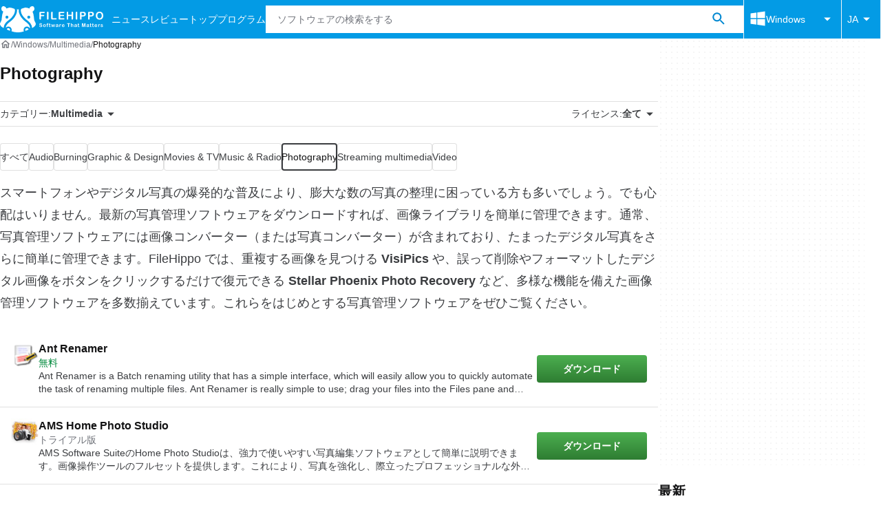

--- FILE ---
content_type: text/html;charset=utf-8
request_url: https://filehippo.jp/windows/multimedia/photography/
body_size: 35756
content:
<!DOCTYPE html><html lang="ja-JP"><head><meta charSet="UTF-8"/><meta name="viewport" content="width=device-width,initial-scale=1,minimum-scale=1"/><link rel="preload" as="image" href="https://sc.filehippo.net/images/t_app-icon-s/p/2b112754-9a66-11e6-b7e9-00163ed833e7/831616939/ant_renamer-icon.png"/><link rel="preload" as="image" href="https://sc.filehippo.net/images/t_app-icon-s/p/81fec6ae-93f2-5c92-bbac-6c55f5b7b95e/1072771341/home-photo-studio-icon.png"/><link rel="preload" as="image" href="https://sc.filehippo.net/images/t_app-icon-s/p/ac3c84ae-9b33-11e6-bc29-00163ec9f5fa/4101378630/vintager-logo.png"/><link rel="preload" as="image" href="https://sc.filehippo.net/images/t_app-icon-s/p/b19abe56-9b25-11e6-ae40-00163ed833e7/3121835088/free-djvu-reader-logo"/><title>Photography のソフトウェア Windows 用 Filehippo </title><link rel="preconnect" href="https://assets.filehippo.net"/><link rel="preconnect" href="https://sc.filehippo.net"/><link rel="preconnect" href="https://securepubads.g.doubleclick.net"/><link rel="preconnect" href="https://www.googletagmanager.com"/><link rel="preconnect" href="https://sdk.privacy-center.org"/><link rel="preconnect" href="https://fundingchoicesmessages.google.com"/><link rel="preconnect" href="https://ep2.adtrafficquality.google"/><link rel="preconnect" href="https://assets.filehippo.net" crossorigin=""/><meta property="td-page" content="CategoryHome"/><meta property="rv-tech" content="beren"/><meta property="rv-compliant" content="1"/><meta property="rv-monetizable" content="true"/><meta property="rv-recat" content="multimedia,photography"/><meta name="title" content="Photography のソフトウェア Windows 用 Filehippo "/><meta name="description" content="Photography のソフトウェアとアプリを Windows 用にダウンロードできます。Ant Renamer, AMS Home Photo Studio, Vintager などのアプリをダウンロード…"/><meta name="robots" content="index, follow"/><link rel="canonical" href="https://filehippo.jp/windows/multimedia/photography/"/><link rel="alternate" hrefLang="de" href="https://filehippo.de/windows/multimedia/fotografie/"/><link rel="alternate" hrefLang="en" href="https://filehippo.com/windows/multimedia/photography/"/><link rel="alternate" hrefLang="x-default" href="https://filehippo.com/windows/multimedia/photography/"/><link rel="alternate" hrefLang="es" href="https://filehippo.com/es/windows/multimedia/fotografia/"/><link rel="alternate" hrefLang="fr" href="https://filehippo.com/fr/windows/multimedia/photographie/"/><link rel="alternate" hrefLang="it" href="https://filehippo.com/it/windows/multimedia/fotografia/"/><link rel="alternate" hrefLang="ja" href="https://filehippo.jp/windows/multimedia/photography/"/><link rel="alternate" hrefLang="pl" href="https://filehippo.pl/windows/multimedia/fotografia/"/><link rel="alternate" hrefLang="zh" href="https://filehippo.com/zh/windows/multimedia/photography/"/><meta http-equiv="x-ua-compatible" content="IE=edge"/><link rel="icon" type="image/x-icon" href="https://assets.filehippo.net/public/f4365c.ico"/><link rel="icon" type="image/png" href="https://assets.filehippo.net/public/b37255.png"/><link rel="icon" type="image/png" sizes="192x192" href="https://assets.filehippo.net/public/7da8fa.png"/><link rel="apple-touch-icon" type="image/png" sizes="180x180" href="https://assets.filehippo.net/public/93afff.png"/><script id="script-params" class="script-params" type="application/json">{"defaultDeviceType":"desktop","defaultPlatformId":"windows","defaultSiteURL":"https://filehippo.com/","isCacheBypassed":false,"coreEnv":"production","routeId":"category","site":{"hasArticles":true,"isActive":true,"isDefault":false,"languageCode":"ja","locale":"ja-JP","url":{"basePath":"/","defaultSubdomain":"","domain":"filehippo","hostname":"filehippo.jp","protocol":"https:","baseURL":"https://filehippo.jp/"},"languageName":"日本語"},"ga4Number":"G-FR41CMMHEC","assetPrefix":"https://assets.filehippo.net","appVersion":"1.1099.0","behaviorRules":{},"iconsURL":"/statics/beren/icons.svg","thumbnailPlaceholderURL":"https://assets.filehippo.net/articleThumbnailPlaceholder.svg","imagePlaceholderURL":"https://assets.filehippo.net/public/d8b289.svg","pageViewTrackingParams":{"program_category":"multimedia","program_platform":"windows","program_subcategory":"photography"}}</script><script id="init-tracking">
            window.dataLayer = window.dataLayer || [];
            window.uetq = window.uetq || [];
            window.eventTracker = window.eventTracker || {};
            eventTracker.cmd = eventTracker.cmd || [];
          </script><script id="google-tag-manager">
            (function(w,d,l){
              w[l]=w[l]||[];w[l].push({'gtm.start':new Date().getTime(),event:'gtm.js'})
            })(window,document,'dataLayer')
          </script><script id="universal-event-tracker">
            (function(w,d,t,r,u)
            {
                var f,n,i;
                w[u]=w[u]||[],f=function()
                {
                    var o={ti:"187193747", enableAutoSpaTracking: true};
                    o.q=w[u],w[u]=new UET(o),w[u].push("pageLoad")
                },
                n=d.createElement(t),n.src=r,n.async=1,n.onload=n.onreadystatechange=function()
                {
                    var s=this.readyState;
                    s&&s!=="loaded"&&s!=="complete"||(f(),n.onload=n.onreadystatechange=null)
                },
                i=d.getElementsByTagName(t)[0],i.parentNode.insertBefore(n,i)
            })
            (window,document,"script","//bat.bing.com/bat.js","uetq");
          </script><script async="" src="https://www.googletagmanager.com/gtm.js?id=GTM-TBJR4HF"></script><script data-default-platform-id="windows" data-default-device-type="desktop">(function() {
    const defaultPlatformId = document.currentScript?.dataset.defaultPlatformId;
    const defaultDeviceType = document.currentScript?.dataset.defaultDeviceType;
    const berCookies = document.cookie.split(";").reduce((acc, cookie)=>{
        const [rawKey, rawValue] = cookie.split(/=(.+)/);
        const key = rawKey.trim();
        if (key === "utm") {
            acc[key] = Object.fromEntries(new URLSearchParams(rawValue).entries());
        } else {
            try {
                acc[key] = decodeURIComponent(rawValue);
            } catch (_e) {
                acc[key] = rawValue;
            }
        }
        return acc;
    }, {});
    const countryCode = berCookies["ber-country-code"] ?? "XX";
    const isEU = /^(AT|BE|BG|HR|CY|CZ|DK|EE|FI|FR|DE|GR|HU|IE|IT|LV|LT|LU|MT|NL|PL|PT|RO|SK|SI|ES|SE|GB|NO|IS|LI)$/.test(countryCode);
    const isUS = countryCode === "US";
    let adsRegion = "C";
    if (/^(US|AU|CA|GB|IE|NZ)$/.test(countryCode)) {
        adsRegion = "A";
    } else if (/^(JP|NL|DE|IT|FR|ES|BE|LU|AT|CH|NO|SE|DK|PT)$/.test(countryCode)) {
        adsRegion = "B";
    }
    const utm = berCookies["utm"] || {};
    window.berConfig = {
        countryCode,
        city: berCookies["ber-city"],
        browserName: berCookies["ber-browser-name"],
        region: berCookies["ber-region"],
        adsRegion,
        isEU,
        isUS,
        isBot: (berCookies["ber-is-bot"] ?? "false") === "true",
        isLanding: (berCookies["ber-is-landing"] ?? "false") === "true",
        userPlatformId: berCookies["ber-user-platform-id"] || defaultPlatformId,
        userLanguage: window.navigator.language,
        deviceType: berCookies["ber-device-type"] || defaultDeviceType,
        userAgent: window.navigator.userAgent,
        utmMedium: utm.medium ?? "organic",
        utmSource: utm.source ?? "",
        utmCampaign: utm.campaign ?? "",
        experimentBucket: berCookies["_swo_pos"] ?? "0",
        activeExperimentVariant: berCookies["_swo_vis"] ?? ""
    };
})();
</script><script id="didomi-config-script">
window.gdprAppliesGlobally = false;
window.didomiConfig = {
  notice: {
    denyOptions: {
      button: window.berConfig?.countryCode === 'ES' ? "secondary" : "none",
    },
  },
};</script><script id="cmp-script">(function(){function a(e){if(!window.frames[e]){if(document.body&&document.body.firstChild){var t=document.body;var n=document.createElement("iframe");n.style.display="none";n.name=e;n.title=e;t.insertBefore(n,t.firstChild)}else{setTimeout(function(){a(e)},5)}}}function e(n,r,o,c,s){function e(e,t,n,a){if(typeof n!=="function"){return}if(!window[r]){window[r]=[]}var i=false;if(s){i=s(e,t,n)}if(!i){window[r].push({command:e,parameter:t,callback:n,version:a})}}e.stub=true;function t(a){if(!window[n]||window[n].stub!==true){return}if(!a.data){return}var i=typeof a.data==="string";var e;try{e=i?JSON.parse(a.data):a.data}catch(t){return}if(e[o]){var r=e[o];window[n](r.command,r.parameter,function(e,t){var n={};n[c]={returnValue:e,success:t,callId:r.callId};a.source.postMessage(i?JSON.stringify(n):n,"*")},r.version)}}if(typeof window[n]!=="function"){window[n]=e;if(window.addEventListener){window.addEventListener("message",t,false)}else{window.attachEvent("onmessage",t)}}}e("__tcfapi","__tcfapiBuffer","__tcfapiCall","__tcfapiReturn");a("__tcfapiLocator");})();</script><script async="" id="didomi-script" src="https://sdk.privacy-center.org/a8ff32f4-78c7-4428-825d-0badb488b68b/loader.js?target=filehippo.jp"></script><script id="didomi-custom-script">(function() {
    const config = {
        allowedCountries: [
            "ES"
        ]
    };
    const selectors = {
        popup: "didomi-popup",
        buttonsContainer: "buttons",
        agreeButton: "didomi-notice-agree-button",
        disagreeButton: "didomi-notice-disagree-button"
    };
    const textsByCountry = {
        ES: {
            disagreeButtonLabel: "Rechazar y suscribirte",
            disagreeButtonAriaLabel: "Rechazar y suscribirte: Denegar nuestro procesamiento de datos si se subscribe"
        }
    };
    function createDisagreeButton(countryCode) {
        const texts = textsByCountry[countryCode];
        const disagreeButton = document.createElement("button");
        disagreeButton.id = selectors.disagreeButton;
        disagreeButton.className = "didomi-components-button didomi-button didomi-disagree-button didomi-button-standard standard-button";
        disagreeButton.setAttribute("aria-label", texts.disagreeButtonAriaLabel);
        disagreeButton.style.cssText = "color: rgb(68, 68, 68); background-color: rgb(238, 238, 238); border-radius: 0px; border-color: rgba(34, 34, 34, 0.2); border-width: 1px; display: block !important;";
        const buttonSpan = document.createElement("span");
        buttonSpan.textContent = texts.disagreeButtonLabel;
        disagreeButton.appendChild(buttonSpan);
        disagreeButton.addEventListener("click", function() {
            if (window.Didomi && window.Didomi.setUserDisagreeToAll) {
                window.Didomi.setUserDisagreeToAll();
            }
        });
        return disagreeButton;
    }
    const isContentLoaded = new Promise(function(resolve) {
        if (document.readyState !== "loading") {
            resolve();
        } else {
            document.addEventListener("DOMContentLoaded", function() {
                resolve();
            });
        }
    });
    async function onDidomiNoticeShown() {
        await isContentLoaded;
        const countryCode = window.berConfig?.countryCode;
        if (!config.allowedCountries.includes(countryCode) || !textsByCountry[countryCode]) {
            return;
        }
        const popup = document.getElementById(selectors.popup);
        if (!popup) {
            return;
        }
        if (document.getElementById(selectors.disagreeButton)) {
            return;
        }
        const disagreeButton = createDisagreeButton(countryCode);
        const buttonsContainer = document.getElementById(selectors.buttonsContainer);
        const agreeButton = document.getElementById(selectors.agreeButton);
        if (!buttonsContainer || !agreeButton) {
            return;
        }
        buttonsContainer.insertBefore(disagreeButton, agreeButton);
    }
    window.didomiEventListeners = window.didomiEventListeners || [];
    window.didomiEventListeners.push({
        event: "notice.shown",
        listener: onDidomiNoticeShown
    });
})();
</script><script id="ads-script">(function() {
    if (window.berConfig?.countryCode !== "RU") {
        const script = document.currentScript;
        const dataset = script ? script.dataset : {};
        const enabledURL = dataset.enabledUrl;
        const gptScript = document.createElement("script");
        gptScript.src = "https://securepubads.g.doubleclick.net/tag/js/gpt.js";
        gptScript.async = true;
        document.head.appendChild(gptScript);
        const adSenseScript = document.createElement("script");
        adSenseScript.src = "https://www.google.com/adsense/search/ads.js";
        adSenseScript.async = true;
        document.head.appendChild(adSenseScript);
        if (enabledURL) {
            window.googletag = window.googletag || {
                cmd: []
            };
            googletag.cmd.push(function() {
                googletag.pubads().set("page_url", enabledURL);
            });
        }
        (function(g, o) {
            g[o] = g[o] || function() {
                (g[o]["q"] = g[o]["q"] || []).push(arguments);
            }, g[o]["t"] = 1 * new Date;
        })(window, "_googCsa");
    }
})();
</script><script id="revamp-script">!function(t) {
    function s(s, a) {
        t.revamp.cmd.push([
            s,
            a
        ]);
    }
    t.revamp = t.revamp || {};
    t.revamp.cmd = [];
    t.revamp.displaySlots = t.revamp.displaySlots || function() {
        s("displayDeferredSlots", arguments);
    };
    t.revamp.destroySlots = t.revamp.destroySlots || function() {
        s("destroyGptSlots", arguments);
    };
    t.revamp.disableDi = t.revamp.disableDi || function() {
        s("disableDi", arguments);
    };
    t.revamp.displayCustomInterstitial = t.revamp.displayCustomInterstitial || function() {
        s("displayCustomInterstitial", arguments);
    };
    t.revamp.getFPValues = t.revamp.getFPValues || function() {
        s("getFPValues", arguments);
    };
}(window);
(function() {
    window.revampAdRendered = window.revampAdRendered || [];
    window.dataLayer = window.dataLayer || [];
    window.uetq = window.uetq || [];
    window.dataLayer.push({
        di_status: "revamp_not_loaded"
    }, {
        di_tech: "beren"
    });
    document.addEventListener("rv:adRendered", function(event) {
        window.revampAdRendered.push(event.detail);
    });
    var eventBundleMapping = {
        campaign: {
            ga4_event: "di_request"
        },
        display: {
            ga4_event: "di_show"
        },
        download: {
            ga4_event: "di_download"
        },
        downloadBackfill: {
            ga4_event: "di_download"
        },
        error: {
            labelFn: (ev)=>ev.error || "unknown error"
        }
    };
    var eventPrimePicksMapping = {
        getCampaign: {
            ga4_event: "di_request"
        },
        display: {
            ga4_event: "di_show"
        },
        download: {
            ga4_event: "di_download"
        },
        error: {
            labelFn: (ev)=>ev.error || "unknown error"
        }
    };
    var eventPopupMapping = {
        revampLoaded: {
            ga4_di_status: "revamp_loaded"
        },
        flowInitiated: {
            ga4_di_status: "flow_initiated"
        },
        diDisabledByMeta: {
            ga4_di_status: "disabled_by_meta"
        },
        diHasBeenShown: {
            ga4_di_status: "has_been_shown"
        },
        diHasNotPriority: {
            ga4_di_status: "has_not_priority"
        },
        diDisabledForPageType: {
            ga4_di_status: "disabled_for_page_type"
        },
        diDisabledInvalidPublisherConfig: {
            ga4_di_status: "disabled_invalid_publisher_config"
        },
        gettingContext: {
            ga4_di_status: "getting_context"
        },
        getCampaign: {
            ga4_event: "di_request"
        },
        diErrorRenderingRootElement: {
            ga4_di_status: "error_rendering_root_element"
        },
        diSetModalVisible: {
            ga4_di_status: "set_modal_visible"
        },
        diPreRenderDone: {
            ga4_di_status: "pre_render_done"
        },
        close: {
            ga4_event: "di_click",
            ga4_clicked: "close"
        },
        continue: {
            ga4_event: "di_click",
            ga4_clicked: "continue"
        },
        display: {
            ga4_event: "di_show"
        },
        downloadRecommended: {
            ga4_event: "di_download",
            download_type: "download"
        },
        downloadLandingPage: {
            ga4_event: "di_download",
            download_type: "download_visit_website"
        },
        home: {
            ga4_event: "di_click",
            ga4_clicked: "home"
        },
        support: {
            ga4_event: "di_click",
            ga4_clicked: "support"
        },
        error: {
            labelFn: (ev)=>ev.error || "unknown error"
        }
    };
    function handleErrorEvent(diEvent, eventMapped, diPlacement) {
        const errorMessage = eventMapped.labelFn ? eventMapped.labelFn(diEvent) : diEvent.error || "unknown error";
        window.dataLayer.push({
            event: "di_error",
            error_message: errorMessage,
            di_placement: diPlacement,
            di_status: "error"
        });
    }
    function handleGetCampaignEvent(diEvent, eventMapped, diPlacement) {
        const suitableCampaigns = (diEvent.campaignsResult?.suitableCampaigns || []).map((param)=>{
            let { id } = param;
            return id;
        });
        const winnerCampaign = diEvent.campaignsResult?.winnerCampaign?.id ? "has_winner_campaign" : "has_not_winner_campaign";
        const { browserName, browserVersion, countryCode, userPlatformId, userPlatformVersion, utmMedium, utmSource } = diEvent.apiParamsFiltered;
        window.dataLayer.push({
            ...diPlacement === "popup" && {
                event: eventMapped.ga4_event
            },
            custom_event_type: eventMapped.ga4_event,
            detected_country: countryCode,
            di_placement: diPlacement,
            di_status: suitableCampaigns.length === 0 ? "non_suitable_campaign" : winnerCampaign,
            suitable_campaigns: suitableCampaigns,
            user_browser: browserName || "n/a",
            user_browser_version: browserVersion || "n/a",
            user_medium: utmMedium || "n/a",
            user_operating_system: userPlatformId || "n/a",
            user_operating_system_version: userPlatformVersion || "n/a",
            user_source: utmSource || "n/a"
        });
    }
    function handlePopupStatusEvent(eventMapped) {
        window.dataLayer.push({
            di_status: eventMapped.ga4_di_status
        });
    }
    function getWCTClickID(diEvent, diPlacement, kind) {
        if (diPlacement === "popup") {
            return kind === "downloadLandingPage" && document.querySelector(".rv-di-step-download .rv-di-action-button__button")?.href.match(/wct\d{10}[\d\w]{5}/);
        }
        return kind === "download" && diEvent.buildUrl.match(/wct\d{10}[\d\w]{5}/);
    }
    function handleDefaultEvent(diEvent, eventMapped, diPlacement, kind) {
        const WCTClickID = getWCTClickID(diEvent, diPlacement, kind);
        window.dataLayer.push({
            event: eventMapped.ga4_event,
            campaign_delivery_logic: diEvent.campaign?.logic || "n/a",
            detected_country: diEvent.countryCode,
            di_campaign_name: diEvent.campaign?.id || "n/a",
            di_placement: diPlacement,
            ...eventMapped.ga4_clicked && {
                element_clicked: eventMapped.ga4_clicked
            },
            ...eventMapped.download_type && {
                di_download_type: eventMapped.download_type
            },
            ...WCTClickID && {
                wct_click_id: WCTClickID[0]
            }
        });
    }
    function trackBundleGA4Event(diEvent) {
        let diPlacement = arguments.length > 1 && arguments[1] !== void 0 ? arguments[1] : "bundle", eventKind = arguments.length > 2 && arguments[2] !== void 0 ? arguments[2] : null;
        const kind = diEvent.kind || eventKind;
        const eventMapped = eventBundleMapping[kind];
        if (!eventMapped) {
            return;
        }
        if (kind === "error") {
            handleErrorEvent(diEvent, eventMapped, diPlacement);
        } else if (kind === "campaign") {
            handleGetCampaignEvent(diEvent, eventMapped, diPlacement);
        } else {
            handleDefaultEvent(diEvent, eventMapped, diPlacement, kind);
        }
    }
    function trackPrimePicksGA4Event(diEvent) {
        let diPlacement = arguments.length > 1 && arguments[1] !== void 0 ? arguments[1] : "prime-picks", eventKind = arguments.length > 2 && arguments[2] !== void 0 ? arguments[2] : null;
        const kind = diEvent.kind || eventKind;
        const eventMapped = eventPrimePicksMapping[kind];
        if (!eventMapped) {
            return;
        }
        if (kind === "error") {
            handleErrorEvent(diEvent, eventMapped, diPlacement);
        } else if (kind === "getCampaign") {
            handleGetCampaignEvent(diEvent, eventMapped, diPlacement);
        } else {
            handleDefaultEvent(diEvent, eventMapped, diPlacement, kind);
        }
    }
    function trackPopupGA4Event(diEvent) {
        let diPlacement = arguments.length > 1 && arguments[1] !== void 0 ? arguments[1] : "popup";
        const kind = diEvent.kind;
        const eventMapped = eventPopupMapping[kind];
        if (!eventMapped) {
            return;
        }
        if (kind === "error") {
            handleErrorEvent(diEvent, eventMapped, diPlacement);
        } else if (kind === "getCampaign") {
            handleGetCampaignEvent(diEvent, eventMapped, diPlacement);
        } else if ([
            "revampLoaded",
            "flowInitiated",
            "diDisabledByMeta",
            "diHasBeenShown",
            "diHasNotPriority",
            "diDisabledForPageType",
            "diDisabledInvalidPublisherConfig",
            "gettingContext",
            "diErrorRenderingRootElement",
            "diPreRenderDone",
            "diSetModalVisible"
        ].includes(kind)) {
            handlePopupStatusEvent(eventMapped);
        } else {
            handleDefaultEvent(diEvent, eventMapped, diPlacement, kind);
        }
    }
    function trackConversion() {
        window.uetq.push("event", "di_download", {
            event_category: "click",
            event_label: "DIDownload"
        });
    }
    Object.keys(eventBundleMapping).forEach((eventName)=>{
        const eventBundleName = `rv:bundle:${eventName}`;
        document.addEventListener(eventBundleName, (ev)=>{
            trackBundleGA4Event(ev.detail.userEvent ?? ev.detail, "bundle", eventName);
        });
        const eventBundleBackfillName = `rv:bundle:bundle-backfill:${eventName}`;
        document.addEventListener(eventBundleBackfillName, (ev)=>{
            trackBundleGA4Event(ev.detail.userEvent ?? ev.detail, "bundle-backfill", eventName);
        });
    });
    Object.keys(eventPrimePicksMapping).forEach((eventName)=>{
        const eventPrimePicksName = `rv:primePicks:${eventName}`;
        document.addEventListener(eventPrimePicksName, (ev)=>{
            trackPrimePicksGA4Event(ev.detail.userEvent ?? ev.detail, "prime-picks", eventName);
        });
    });
    Object.keys(eventPopupMapping).forEach((eventName)=>{
        const eventPopupName = `rv:di:${eventName}`;
        document.addEventListener(eventPopupName, (ev)=>{
            trackPopupGA4Event(ev.detail, "popup");
        });
    });
    [
        "download"
    ].forEach((eventName)=>{
        const eventBundleName = `rv:bundle:${eventName}`;
        document.addEventListener(eventBundleName, ()=>{
            trackConversion();
        });
    });
    [
        "download"
    ].forEach((eventName)=>{
        const eventPrimePicksName = `rv:prime-picks:${eventName}`;
        document.addEventListener(eventPrimePicksName, ()=>{
            trackConversion();
        });
    });
    [
        "downloadRecommended",
        "downloadLandingPage"
    ].forEach((eventName)=>{
        const eventPopupName = `rv:di:${eventName}`;
        document.addEventListener(eventPopupName, ()=>{
            trackConversion();
        });
    });
})();
</script><script async="" type="module" src="/revamp.js?modern=1"></script><script async="" src="/prebid-client.js"></script><script async="" crossorigin="anonymous" type="module" src="https://assets.filehippo.net/public/boot.09a76d.js"></script><style>:root{--img-placeholder: url("https://assets.filehippo.net/public/d8b289.svg");}</style><style>html,body,p,ol,ul,li,dl,dt,dd,blockquote,figure,fieldset,legend,textarea,pre,iframe,hr,h1,h2,h3,h4,h5,h6{margin:0;padding:0}h1,h2,h3,h4,h5,h6{font-size:100%;font-weight:400}ul{list-style:none}button,input,select{margin:0}html{box-sizing:border-box}*,:before,:after{box-sizing:inherit}details>*{box-sizing:border-box}summary{list-style:none}summary::-webkit-details-marker{display:none}img,video{max-width:100%;height:auto}iframe{border:0}table{border-collapse:collapse;border-spacing:0}td,th{padding:0}.is-hidden{display:none!important}.not-visible{visibility:hidden!important}.is-invisible{visibility:hidden;width:0;height:0;position:absolute;inset-block-start:-999999em;inset-inline-start:auto;overflow:hidden}@media screen and (max-width:47.94em){.is-mobile-hidden{display:none!important}}@media screen and (min-width:48em) and (max-width:63.94em){.is-tablet-hidden{display:none!important}}@media screen and (min-width:64em){.is-desktop-hidden{display:none!important}}@media screen and (max-width:47.94em){.is-mobile-visible{display:revert!important}}@media screen and (min-width:48em) and (max-width:63.94em){.is-tablet-visible{display:revert!important}}@media screen and (min-width:64em){.is-desktop-visible{display:revert!important}}.has-no-scroll{overscroll-behavior:none;touch-action:none;overflow:hidden}@media (hover:hover){.has-no-scroll{overscroll-behavior:auto;touch-action:auto;overflow:auto}}.delay-rendering{content-visibility:auto;contain-intrinsic-size:auto 500px}@media screen and (max-width:47.94em){.delay-rendering-mobile{content-visibility:auto;contain-intrinsic-size:auto 1000px}}:root{--gutter-neg:-8px;--gutter-pos:8px}html{text-rendering:optimizelegibility;scroll-behavior:smooth;-webkit-text-size-adjust:100%;text-size-adjust:100%}body{color:#3b3d40;font-family:arial,sans-serif;font-size:1rem;line-height:1.4}button,input{font-family:arial,sans-serif}strong,b{font-weight:600!important}a{color:inherit;text-decoration:none}.is-body-fixed{overscroll-behavior:none;touch-action:none;width:100%;overflow:hidden}.PUDS7O{--gutter-ads:-8px;margin-inline:calc(var(--gutter-ads)*2);background-color:#fff;background-image:radial-gradient(circle,#f5f5f5 1px,transparent 0);background-size:8px 8px;display:block}@media screen and (min-width:64em){.PUDS7O{margin-inline:auto}}._k1MMg{overflow:hidden}.hbKrC_,.BtmkE0{height:270px}.Ho1tkp{height:110px}.g5YaRs,.rWEcG6{height:90px}.Z1zVJ_{height:120px}.WTFpV9{height:68px}.snJW8o{flex-direction:column;justify-content:flex-start;align-items:center;height:620px;display:flex}.snJW8o ._k1MMg{position:sticky;inset-block-start:90px}@media screen and (min-width:64em){.snJW8o ._k1MMg{inset-block-start:100px}}.yDHtFR{height:329px}.vDQj5B{position:sticky;inset-block-start:90px}@media screen and (min-width:64em){.vDQj5B{inset-block-start:100px}}.O0_KKS{flex-direction:column;justify-content:center;align-items:center;display:flex}.Ai201M{margin-block-end:48px;position:sticky}.Ai201M:after{width:calc(100% - var(--gutter-pos)*4);content:"";border-block-start:24px solid transparent;border-block-end:1px solid #e0e0e0;position:absolute;inset-block-start:100%}@media screen and (min-width:64em){.Ai201M:after{width:100%}}.qGqiJc:after{border-block-end:1px solid #f5f5f5}._1i9wMs:after{border-block-end:1px solid #bdbdbd}.wVkNvw{content-visibility:auto;contain-intrinsic-size:auto 500px;border-block-start:1px solid #e0e0e0;width:100%}.wPgSia{width:100%;margin:0 auto;padding-inline:16px}@media screen and (min-width:30em){.wPgSia{max-width:80em;padding-inline:16px}}@media screen and (min-width:48em){.wPgSia{max-width:80em;padding-inline:16px}}@media screen and (min-width:64em){.wPgSia{max-width:80em;padding-inline:24px}}@media screen and (min-width:80em){.wPgSia{max-width:80em;padding-inline:24px}}.xxr3lL{background-color:#fafafa;flex-direction:column;justify-content:center;min-height:80px;padding-block:16px;display:flex}.CgrsEF{background-color:#039be5;flex-direction:column;justify-content:center;min-height:68px;padding-block:16px;display:flex}.ADwqCt{color:#0277bd;flex-flow:column wrap;row-gap:16px;display:flex}@media screen and (min-width:48em){.ADwqCt{flex-direction:row;row-gap:0}.PHF8Ry{margin-block-end:16px}.I44GA0:not(:last-child):after{content:"|";padding-inline:12px}}.PP5LFg{cursor:pointer;text-align:start;line-height:inherit;color:inherit;background:0 0;border:0;padding:0;font-size:1rem;text-decoration:none}.PP5LFg:hover{text-decoration:underline}.A56vMh{text-align:center;color:#fff;font-size:.75rem}.A56vMh>span{display:block}.A56vMh>span:first-child{margin-block-end:12px}@media screen and (min-width:48em){.A56vMh>span:first-child{margin-block-end:0}}.PDfZX_{margin-inline:var(--gutter-neg);flex-wrap:wrap;display:flex}.Gnbzww{flex-direction:row-reverse}.MQtwPC{padding:0 var(--gutter-pos);flex:0 0 8.33333%;max-width:8.33333%}.L4VEfw{padding:0 var(--gutter-pos);flex:0 0 16.6667%;max-width:16.6667%}.Vx6Siv{padding:0 var(--gutter-pos);flex:0 0 25%;max-width:25%}.zBP_Ln{padding:0 var(--gutter-pos);flex:0 0 33.3333%;max-width:33.3333%}.E65xER{padding:0 var(--gutter-pos);flex:0 0 41.6667%;max-width:41.6667%}.ZLz_nV{padding:0 var(--gutter-pos);flex:0 0 50%;max-width:50%}.DmTNFL{padding:0 var(--gutter-pos);flex:0 0 58.3333%;max-width:58.3333%}.bZbOpK{padding:0 var(--gutter-pos);flex:0 0 66.6667%;max-width:66.6667%}.XkXb5G{padding:0 var(--gutter-pos);flex:0 0 75%;max-width:75%}.CG4F9D{padding:0 var(--gutter-pos);flex:0 0 83.3333%;max-width:83.3333%}.dw2nAW{padding:0 var(--gutter-pos);flex:0 0 91.6667%;max-width:91.6667%}.rxEyu2{padding:0 var(--gutter-pos);flex:0 0 100%;max-width:100%}@media screen and (min-width:30em){:root{--gutter-neg:-8px;--gutter-pos:8px}.exGiy6{flex:0 0 8.33333%;max-width:8.33333%}.TyRSfo{flex:0 0 16.6667%;max-width:16.6667%}.GPFwq0{flex:0 0 25%;max-width:25%}.AwtJJm{flex:0 0 33.3333%;max-width:33.3333%}._Uc2Jq{flex:0 0 41.6667%;max-width:41.6667%}.UZCq44{flex:0 0 50%;max-width:50%}.aPKR95{flex:0 0 58.3333%;max-width:58.3333%}.fy_gGT{flex:0 0 66.6667%;max-width:66.6667%}.YhAMwh{flex:0 0 75%;max-width:75%}.fubdnZ{flex:0 0 83.3333%;max-width:83.3333%}.aS1WdG{flex:0 0 91.6667%;max-width:91.6667%}.LGJqhm{flex:0 0 100%;max-width:100%}}@media screen and (min-width:48em){:root{--gutter-neg:-8px;--gutter-pos:8px}.dABXJT{flex:0 0 8.33333%;max-width:8.33333%}.YvqbrW{flex:0 0 16.6667%;max-width:16.6667%}.CuiaI4{flex:0 0 25%;max-width:25%}.PigimL{flex:0 0 33.3333%;max-width:33.3333%}.ZO4Gtv{flex:0 0 41.6667%;max-width:41.6667%}.iJOHK9{flex:0 0 50%;max-width:50%}.l54MJS{flex:0 0 58.3333%;max-width:58.3333%}.lGAQWv{flex:0 0 66.6667%;max-width:66.6667%}.lMgwf4{flex:0 0 75%;max-width:75%}.zPUN8y{flex:0 0 83.3333%;max-width:83.3333%}.Z5Wkv4{flex:0 0 91.6667%;max-width:91.6667%}.EtNpvF{flex:0 0 100%;max-width:100%}}@media screen and (min-width:64em){:root{--gutter-neg:-12px;--gutter-pos:12px}.Gbmw4Q{flex:0 0 8.33333%;max-width:8.33333%}.z36tvS{flex:0 0 16.6667%;max-width:16.6667%}.OMlpov{flex:0 0 25%;max-width:25%}.s5biDA{flex:0 0 33.3333%;max-width:33.3333%}.q3DS26{flex:0 0 41.6667%;max-width:41.6667%}.DRW6fE{flex:0 0 50%;max-width:50%}.VEtNbk{flex:0 0 58.3333%;max-width:58.3333%}.aSwLl3{flex:0 0 66.6667%;max-width:66.6667%}.lLPjuY{flex:0 0 75%;max-width:75%}.XeKiYS{flex:0 0 83.3333%;max-width:83.3333%}.lZmNmn{flex:0 0 91.6667%;max-width:91.6667%}.ygRe8K{flex:0 0 100%;max-width:100%}}@media screen and (min-width:80em){:root{--gutter-neg:-12px;--gutter-pos:12px}.SSGRXX{flex:0 0 8.33333%;max-width:8.33333%}.X3zDN2{flex:0 0 16.6667%;max-width:16.6667%}.E4waQi{flex:0 0 25%;max-width:25%}.Lndug7{flex:0 0 33.3333%;max-width:33.3333%}.jxgFl6{flex:0 0 41.6667%;max-width:41.6667%}.t9fugE{flex:0 0 50%;max-width:50%}.gHJqHp{flex:0 0 58.3333%;max-width:58.3333%}.Gq03eX{flex:0 0 66.6667%;max-width:66.6667%}.YmJfBg{flex:0 0 75%;max-width:75%}.MveDJ9{flex:0 0 83.3333%;max-width:83.3333%}.dJ6U2N{flex:0 0 91.6667%;max-width:91.6667%}.Nj84yt{flex:0 0 100%;max-width:100%}}.s8tUiG{text-transform:uppercase;padding-block:8px;font-size:.875rem;position:relative}.s8tUiG:focus-visible{outline-offset:-1px}.rCLYrg{text-transform:none;background-color:transparent;height:100%;padding:0 8px;transition:background-color .25s}.rCLYrg:hover{cursor:pointer;background-color:#01579b}.rCLYrg[open]{background-color:#01579b}.rCLYrg[open] .IoXS9j{transform:rotate(180deg)}.bpDIPB{cursor:pointer;white-space:nowrap;color:#fff;-webkit-user-select:none;user-select:none;justify-content:space-between;align-items:center;column-gap:8px;height:100%;display:inline-flex}.u1_F6j{color:#3b3d40;-webkit-user-select:none;user-select:none;flex-direction:column;row-gap:8px;display:flex}.y07Bzb{z-index:125;color:#fff;background-color:#01579b;row-gap:0;width:100%;min-width:96px;position:absolute;inset-inline-start:0}.jgQSeY{inset-inline:auto 0}.dvRnPh{align-items:center;column-gap:8px;width:100%;height:40px;padding:8px 16px;display:flex}.dvRnPh:hover{color:#3b3d40;background-color:#e1f5fe}.LtBjwO{color:#fff;border-block-end:1px solid #f5f5f5;padding:8px}.LtBjwO:hover{color:#fff;background-color:#039be5}.a98pgP{color:#3b3d40;background-color:#e1f5fe;font-weight:600}.LtBjwO.a98pgP{color:#fff;background-color:transparent;font-weight:400}.LtBjwO.a98pgP:hover{color:#fff;background-color:#039be5}.DIcBLw{text-overflow:ellipsis;white-space:nowrap;overflow:hidden}.JWiJTm{fill:currentColor;width:16px;height:16px;display:inline-block}._tkCZE{width:24px;height:24px}.sIUrXF{width:32px;height:32px}.SdgbKm{width:48px;height:48px}.BKi9Ew{fill:currentColor}.WV0cHw{text-transform:uppercase;white-space:nowrap;background-color:#01579b;font-size:.875rem}.w3cS1Y{background-color:transparent}.cIJrmA{flex-direction:column;row-gap:4px;padding-block:16px;display:flex}@media screen and (min-width:80em){.ZjtONj{flex-direction:row;align-items:center;row-gap:0;padding-block:0}.W6uOXt{line-height:56px}}.dH3_E6{color:#fff;align-items:center;height:40px;padding-inline:16px;display:flex}.dH3_E6:focus-visible{outline-offset:-1px}@media screen and (min-width:80em){.KOU52c{height:auto;padding-inline:12px;transition:background-color .25s;display:block}.KOU52c:hover{cursor:pointer;background-color:#01579b}}.rdromx{text-transform:uppercase;padding-block:8px;font-size:.875rem;position:relative}.rdromx:focus-visible{outline-offset:-1px}.UCudPr{text-transform:none;background-color:transparent;height:100%;padding:0 8px;transition:background-color .25s}.UCudPr:hover{cursor:pointer;background-color:#01579b}.UCudPr[open]{background-color:#01579b}.UCudPr[open] .l2p4kG{transform:rotate(180deg)}.IC9HFQ{cursor:pointer;text-transform:capitalize;white-space:nowrap;color:#fff;-webkit-user-select:none;user-select:none;justify-content:space-between;align-items:center;column-gap:8px;min-width:125px;height:100%;display:inline-flex}.z7lRRU{flex:1}.jet5Cg{color:#3b3d40;-webkit-user-select:none;user-select:none;flex-direction:column;row-gap:8px;display:flex}.enyg9b{z-index:125;color:#fff;background-color:#01579b;row-gap:0;width:100%;min-width:96px;position:absolute;inset-inline-start:0}.VSWQVz{inset-inline:auto 0}.Y2rDM8{align-items:center;column-gap:8px;width:100%;height:40px;padding:8px 16px;display:flex}.Y2rDM8:hover{color:#3b3d40;background-color:#e1f5fe}.ixx724{color:#fff;border-block-end:1px solid #f5f5f5;padding:8px}.ixx724:hover{color:#fff;background-color:#039be5}.X1T6WL{color:#3b3d40;background-color:#e1f5fe;font-weight:600}.ixx724.X1T6WL{color:#fff;background-color:transparent;font-weight:400}.ixx724.X1T6WL:hover{color:#fff;background-color:#039be5}.oeu2sv{text-overflow:ellipsis;white-space:nowrap;overflow:hidden}.x8brAu{flex:0 0 24px;font-size:1.5rem}.pPKH3V,.Z6Ksvi,.nwxdcj{transform:translateY(-1px)}.NLsvdm{background-color:transparent;transition:background-color .25s}.NLsvdm:hover{cursor:pointer;background-color:#01579b}.NLsvdm:focus-visible{outline-offset:-1px}.NLsvdm[open]{background-color:#01579b}.NLsvdm[open] .zf9GNw{opacity:0;width:0;transform:rotate(-360deg)}.NLsvdm[open] .eAqw9M{opacity:1;width:auto;transform:rotate(0)}.MXZUBN{color:#fff;justify-content:center;align-items:center;width:40px;height:40px;display:flex}@media screen and (min-width:48em){.MXZUBN{width:56px;height:56px}.MXZUBN:hover{cursor:pointer}}.MXZUBN:focus-visible{outline-offset:-1px}.MXZUBN .trKP9R{font-size:1.5rem}.MXZUBN .zf9GNw{opacity:1;width:auto;transition:opacity .3s}.MXZUBN .eAqw9M{transform-origin:50%;opacity:0;width:0;transition:all .3s;transform:rotate(-360deg)}.A1PtMJ{z-index:125;background-color:#fff;width:100%;height:calc(100vh - 40px);padding-block-end:60px;position:fixed;inset-block-start:40px;inset-inline-start:0;overflow-y:auto}.UuGuTu{border:0;border-block-start:1px solid #e0e0e0;width:100%;height:0}.bZvTMX{border-color:#f5f5f5}.fCwsEo{border-color:#bdbdbd}.kvfXWA{align-items:center;height:100%;display:flex}.n2eAp9{appearance:none;color:#000;background-color:#fff;border:1px solid transparent;border-radius:0;width:100%;height:40px;padding:8px 16px;font-family:arial,sans-serif;font-size:.875rem;line-height:40px;box-shadow:0 4px 4px rgba(0,0,0,.1)}@media screen and (min-width:48em){.n2eAp9{box-shadow:none}}.n2eAp9:focus{border:1px solid #01579b;outline:0}.n2eAp9:focus~.HwKkgD{color:#01579b}.n2eAp9:focus-visible{outline-offset:-1px}.n2eAp9::placeholder{color:#70737a}.n2eAp9::-webkit-search-cancel-button{opacity:0;pointer-events:none;width:40px;height:40px;transform:translate(-40px)}.n2eAp9:focus::-webkit-search-cancel-button{opacity:1;pointer-events:all}.HwKkgD{appearance:none;cursor:pointer;color:#0288d1;background-color:transparent;border:0;width:40px;height:40px;margin:0;margin-inline-start:-56px;padding:0}.HwKkgD:focus{color:#01579b}.HwKkgD:focus-visible{outline-offset:-1px}.kWkiLU{background-color:transparent;transition:background-color .25s}.kWkiLU:hover,.kWkiLU[open]{background-color:#01579b}.kWkiLU:focus-visible{outline-offset:-1px}.k1fakJ{color:#fff;justify-content:center;align-items:center;width:40px;height:40px;display:flex}@media screen and (min-width:48em){.k1fakJ{width:56px;height:56px}.k1fakJ:hover{cursor:pointer}}.k1fakJ:focus-visible{outline-offset:-1px}.k1fakJ .z4xkhT{font-size:1.5rem}.JLX1E3{z-index:125;width:100%;position:fixed;inset-block-start:40px;inset-inline-start:0}.rJFzeN{background-color:#039be5;width:100%;height:40px;display:flex}@media screen and (min-width:48em){.rJFzeN{height:56px}}.hU7Ori{z-index:100;position:sticky;inset-block-start:0;inset-inline-start:0}.GCt2Ot{justify-content:space-between;width:100%;margin:0 auto;padding-inline:16px;display:flex}@media screen and (min-width:30em){.GCt2Ot{max-width:80em;padding-inline:16px}}@media screen and (min-width:48em){.GCt2Ot{max-width:80em;padding-inline:16px}}@media screen and (min-width:64em){.GCt2Ot{max-width:80em;padding-inline:24px}}@media screen and (min-width:80em){.GCt2Ot{max-width:80em;padding-inline:24px}}.qgMeLx{align-items:center;margin-inline-end:12px;line-height:1;display:flex}.qgMeLx:focus-visible{outline-offset:-1px}.paVWaG{width:auto;height:28px}@media screen and (min-width:64em){.paVWaG{height:38px}}.B3VKe9{display:none}@media screen and (min-width:80em){.B3VKe9{margin-inline:24px;display:block}}.jJVQWa{flex:1;margin-inline:12px}.SjPshL{border-inline-start:1px solid #f5f5f5;flex-wrap:nowrap;margin-inline:12px -17px;display:flex}@media screen and (min-width:48em){.SjPshL{margin-inline-end:0}}.SjPshL>li{border-inline-end:1px solid #f5f5f5}.U3SftL>a,.U3SftL>button,.U3SftL>span{text-align:center;padding-block:12px;line-height:1.2}.jam18t>a,.jam18t>button,.jam18t>span{background:linear-gradient(#ffa32b 0%,#eb8100 100%)}.jam18t>a:hover,.jam18t>button:hover,.jam18t>span:hover{background:linear-gradient(#eb8100 0%,#ffa32b 100%)}.jam18t>a:active,.jam18t>button:active,.jam18t>span:active{background:linear-gradient(#ffa32b 0%,#eb8100 100%)}.m_rF7r{box-shadow:none;text-transform:none;color:#fff;background:linear-gradient(#4caf50 0%,#2e7d32 100%);border:0;border-radius:4px;align-items:center;column-gap:8px;min-height:40px;padding:8px 20px;font-family:arial,sans-serif;font-size:.875rem;font-weight:600;line-height:1.4;transition:background-color .1s,color .1s,box-shadow .1s;display:inline-flex}.m_rF7r:hover{cursor:pointer;background:linear-gradient(#2e7d32 0%,#4caf50 100%)}.m_rF7r:active{color:#fff;background:linear-gradient(#4caf50 0%,#2e7d32 100%)}.m_rF7r:disabled,.m_rF7r[disabled]{opacity:.5;cursor:not-allowed;pointer-events:none}.m_rF7r:disabled:focus-visible{outline:none}.m_rF7r[disabled]:focus-visible{outline:none}.IhCRmn{color:#2e7d32;background:#fff;font-weight:600;box-shadow:inset 0 0 0 2px #2e7d32}.IhCRmn:hover{color:#fff;background:linear-gradient(#2e7d32 0%,#4caf50 100%)}.IhCRmn:active{color:#fff;background:linear-gradient(#4caf50 0%,#2e7d32 100%)}.kPpMjT{color:#fff;background:#0277bd;font-weight:600}.kPpMjT:hover{color:#fff;background:#01579b}.kPpMjT:active{color:#fff;background:#0277bd}.kPpMjT.IhCRmn{color:#0277bd;background:#fff;font-weight:600;box-shadow:inset 0 0 0 2px #0277bd}.kPpMjT.IhCRmn:hover{color:#fff;background:#0277bd}.kPpMjT.IhCRmn:active{color:#fff;background:#01579b;box-shadow:inset 0 0 0 2px #01579b}.U9cv3r{column-gap:8px;min-height:48px;padding:12px 24px;font-size:1rem}.pka4P1{column-gap:8px;min-height:56px;padding:16px 32px;font-size:1.125rem}.MNh8oQ{justify-content:center;width:40px;height:40px;padding:0}.MNh8oQ.U9cv3r{width:48px;height:48px}.MNh8oQ.pka4P1{width:56px;height:56px}.kTM2qv{text-transform:uppercase}.HwFT3y{justify-content:center;width:100%}.jwQJXS:not(:last-child){border-block-end:1px solid #e0e0e0;margin-block-end:12px;padding-block-end:12px}._9Bf68b{scroll-margin-block-start:56px}@media screen and (min-width:48em){._9Bf68b{scroll-margin-block-start:80px}}.pGmHFd{scroll-margin-block-start:140px}@media screen and (min-width:48em){.pGmHFd{scroll-margin-block-start:80px}}.SNvnHw{line-height:inherit;color:#141415;font-family:arial,sans-serif;font-size:1.25rem;font-weight:600}@media screen and (min-width:48em){.SNvnHw{font-size:1.25rem}}.SNvnHw>span,.SNvnHw>small{color:#70737a;font-family:arial,sans-serif;font-size:.875rem;font-weight:400;display:block}.iM2cfr{text-overflow:ellipsis;white-space:nowrap;overflow:hidden}.iM2cfr>span,.iM2cfr>small{color:#3b3d40;font-family:arial,sans-serif;font-size:.875rem;font-weight:600;display:inline}.D4CpFd{padding-block-start:8px}.ZaPdAQ{padding-block-start:12px}.xfEOlG{padding-block-start:16px}.dUVrt3{padding-block-start:24px}.b0GweC{padding-block-start:32px}.BPwEzM{padding-block-start:48px}.FlKfMY{padding-inline-end:8px}.mTOftc{padding-inline-end:12px}.DqGqcM{padding-inline-end:16px}.naW8YK{padding-inline-end:24px}.sHmBUP{padding-inline-end:32px}.GsNNZA{padding-inline-end:48px}.dxlaQK{padding-block-end:8px}.G_cg7R{padding-block-end:12px}.fYlr3N{padding-block-end:16px}.P1Ars4{padding-block-end:24px}.lxgWjN{padding-block-end:32px}.pkAvFZ{padding-block-end:48px}.SGgHYB{padding-inline-start:8px}.pllvDG{padding-inline-start:12px}.JDMgai{padding-inline-start:16px}.b3GxVZ{padding-inline-start:24px}.WKIOhl{padding-inline-start:32px}.xkVGvf{padding-inline-start:48px}.WxxWq8{padding-block:8px}.XFW7GZ{padding-block:12px}.GsdTAe{padding-block:16px}.A1jryu{padding-block:24px}.Fb3owr{padding-block:32px}.FA2c2G{padding-block:48px}.wtINkt{margin-block-start:8px}.sbf_sM{margin-block-start:12px}.MzOx7O{margin-block-start:16px}.iFJtju{margin-block-start:24px}.h9bFFm{margin-block-start:32px}.Tt1sH_{margin-block-start:48px}.CjtDwZ{margin-inline-end:8px}.cEvhGx{margin-inline-end:12px}.jOh4pk{margin-inline-end:16px}.Ti86Od{margin-inline-end:24px}.aieRU3{margin-inline-end:32px}.mBtBbH{margin-inline-end:48px}.dJLzNv{margin-block-end:8px}.wRVAgc{margin-block-end:12px}.Bt75Ub{margin-block-end:16px}.QT5VME{margin-block-end:24px}.A0PHWL{margin-block-end:32px}.GzNVNk{margin-block-end:48px}.W_acf0{margin-inline-start:8px}.N8gtyI{margin-inline-start:12px}.I_U6uq{margin-inline-start:16px}.bK4UBc{margin-inline-start:24px}.BMSw1c{margin-inline-start:32px}.mmWU5h{margin-inline-start:48px}.Ui5SRU{margin-block:8px}.PuOPg0{margin-block:12px}.bFLyl2{margin-block:16px}.PjVZxb{margin-block:24px}.twIn4N{margin-block:32px}.hllmZB{margin-block:48px}.F1NaWd{background:#f5f5f5 var(--img-placeholder)no-repeat center/contain;border:1px solid #e0e0e0;border-radius:0;overflow:hidden}.F1NaWd>img{object-fit:cover;width:100%;height:100%}.YVMnV5{aspect-ratio:1}@supports not (aspect-ratio:calc(1 / 1)){.YVMnV5:after{float:inline-start;content:"";padding-block-start:100%}}.lr5D3e{aspect-ratio:1.77778}@supports not (aspect-ratio:calc(16 / 9)){.lr5D3e:after{float:inline-start;content:"";padding-block-start:56.25%}}.XFU9tR{column-gap:16px;display:flex}.GHvwqX{flex:1;min-width:0}.Wt7Aeg>*{max-width:none;line-height:0;display:flex}.q7TOUy{align-items:flex-start}.z7UEv8{align-items:center}.lbnJ31{align-items:flex-end}.O7DN61{column-gap:8px}.OstidJ{column-gap:12px}.z7_ZJ4:hover .Qp3Nox,.z7_ZJ4:hover .G8S57f{text-decoration:underline}.Sxr3EL{background:#eee;border-radius:0;width:80px;height:80px;overflow:hidden}.Sxr3EL img{width:auto;max-width:none;height:80px;margin-inline-start:50%;transform:translate(-50%)}.j901rV{flex-direction:column;row-gap:4px;font-size:.75rem;display:flex}.Kk9eOa{text-transform:uppercase;color:#70737a}.Kk9eOa:before{content:attr(data-translated-text)}.G8S57f{--max-lines:3;--lh:1.4;height:calc(var(--max-lines,3)*var(--lh,1.4)*1em);font-size:.875rem;line-height:var(--lh,1.4);overflow:hidden}@supports (-webkit-line-clamp:3){.G8S57f{-webkit-line-clamp:var(--max-lines,3);-webkit-box-orient:vertical;display:-webkit-box}}.mWdZ4C{--max-lines:2}.ulloPo{--max-lines:1}.Qp3Nox{color:#0074df}.bYM5jb:not(:last-child){border-block-end:1px solid #e0e0e0}.taJMQr{min-height:40px;padding-block:8px}.taJMQr:hover{text-decoration:underline}.UXrl6m{width:16px;height:16px}.UzUkPA{background:#f5f5f5 var(--img-placeholder)no-repeat center/contain;object-fit:cover;aspect-ratio:1;border-radius:0}@supports not (aspect-ratio:calc(1 / 1)){.UzUkPA:after{float:inline-start;content:"";padding-block-start:100%}}.YRnfoN{width:100%}.DeYUXb{padding:16px}.BxjLuX{justify-content:space-between;column-gap:24px;display:flex}.ycLDcO{flex-direction:column;row-gap:4px;display:flex}.bv_SBt{color:#141415;--max-lines:1;font-size:1rem;font-weight:600;overflow:hidden}@supports (-webkit-line-clamp:1){.bv_SBt{-webkit-line-clamp:var(--max-lines,1);-webkit-box-orient:vertical;display:-webkit-box}}.DP4xDI{--max-lines:2;font-size:.875rem;overflow:hidden}@supports (-webkit-line-clamp:2){.DP4xDI{-webkit-line-clamp:var(--max-lines,2);-webkit-box-orient:vertical;display:-webkit-box}}.kZqMEx{--max-lines:2;font-size:.875rem;overflow:hidden}@supports (-webkit-line-clamp:2){.kZqMEx{-webkit-line-clamp:var(--max-lines,2);-webkit-box-orient:vertical;display:-webkit-box}}.kZqMEx time{font-weight:600}.WZxUJ7{display:none}@media screen and (min-width:48em){.WZxUJ7{flex:0 0 160px;align-self:center;display:block}}.TtM3UB{flex-wrap:wrap;align-items:center;column-gap:4px;font-size:.875rem;display:flex}.rTURql{align-items:center;display:inline-flex}.rTURql:not(:last-child):after{white-space:pre;color:#3b3d40;content:" ·"}.FbBUuE:hover .bv_SBt{text-decoration:underline}.FbBUuE:hover .WZxUJ7 span{background:linear-gradient(#2e7d32 0%,#4caf50 100%)}.FbBUuE:active .bv_SBt{text-decoration:none}.FbBUuE:active .WZxUJ7 span{background:linear-gradient(#4caf50 0%,#2e7d32 100%)}.cDKXIR{text-overflow:ellipsis;white-space:nowrap;color:#00893c;font-family:arial,sans-serif;font-size:.875rem;overflow:hidden}.T1sY4l{color:#70737a}.dZfg59{width:100%}.dZfg59>li{border-block-end:1px solid #e0e0e0}.ORJEOE{z-index:81;justify-content:center;align-items:flex-end;width:100%;height:90px;transition:inset-block-end .5s ease-in-out .1s;display:flex;position:fixed;inset-block-end:0;inset-inline-start:0;overflow:visible}.B1lsl3{border:1px solid #212121;position:relative}.atJBzx{z-index:1;cursor:pointer;color:#bdbdbd;background:#212121;border:1px solid #212121;justify-content:center;align-items:center;width:18px;height:18px;padding:0;display:flex;position:absolute;inset-block-start:-18px;inset-inline-end:-1px}.ORJEOE[data-state=collapsed]{inset-block-end:-109px!important}.PGB_8o{width:100%;display:flex}.has-wallpaper .PGB_8o{background-color:#fff;max-width:1030px;margin:0 auto}.raiSkinDesktop .PGB_8o{background-color:#fff;max-width:1200px;margin:0 auto}.bXkH_7{background-color:#fff;width:100%;margin:0 auto;padding-inline:16px}@media screen and (min-width:30em){.bXkH_7{max-width:80em;padding-inline:16px}}@media screen and (min-width:48em){.bXkH_7{max-width:80em;padding-inline:16px}}@media screen and (min-width:64em){.bXkH_7{max-width:80em;padding-inline:24px}}@media screen and (min-width:80em){.bXkH_7{max-width:80em;padding-inline:24px}}.oWvERG{max-width:64em}.Wh_QCD{max-width:100%;padding-inline:0}@media screen and (min-width:64em){.ckWHeU{flex-wrap:nowrap;column-gap:24px;display:flex}.oXCElr{flex:1 0 calc(100% - 324px);max-width:calc(100% - 324px)}.vCmrff{flex:0 0 300px;max-width:300px}}.pxYCQq{margin:0 calc(var(--gutter-neg)*2);padding:0 calc(var(--gutter-pos)*2);text-transform:capitalize;white-space:nowrap;-webkit-overflow-scrolling:touch;flex-wrap:nowrap;gap:8px;display:flex;overflow:scroll hidden;transform:translateZ(0)}.pxYCQq::-webkit-scrollbar{display:none}@media (hover:hover){.pxYCQq{overflow:initial;white-space:normal;margin:0;padding:0}}.W6Jox4{white-space:nowrap;color:#70737a;align-items:center;column-gap:8px;font-size:.75rem;display:inline-flex}.W6Jox4:after{color:#70737a;content:"/"}.W6Jox4:last-child{color:#141415}@media (hover:hover){.W6Jox4:last-child{overflow:hidden}}.W6Jox4:last-child:after{content:none}@media (hover:hover){.wxs03N{text-overflow:ellipsis;display:block;overflow:hidden}}.YHSFrC{color:#70737a;text-decoration:none}@media (hover:hover){.L7qoRM{text-overflow:ellipsis;max-width:140px;display:block;overflow:hidden}.L7qoRM:hover{max-width:none}}.YHSFrC:hover{color:#70737a;text-decoration:underline}.YHSFrC:active{color:#141415}.VfWsGQ{line-height:1}.z03IDm .W6Jox4,.z03IDm .W6Jox4:after{color:#bdbdbd}.z03IDm .W6Jox4:last-child{color:#fff}.z03IDm .YHSFrC,.z03IDm .YHSFrC:hover{color:#bdbdbd}.z03IDm .YHSFrC:active{color:#fff}.yWwYNH{line-height:inherit;color:#141415;font-family:arial,sans-serif;font-size:1.5rem;font-weight:600}.yWwYNH span{font-family:arial,sans-serif;font-size:initial;font-weight:400}.no8GdX{color:#fff}@media screen and (min-width:48em){.yWwYNH{font-size:1.5rem}}.w1ycWS{-webkit-overflow-scrolling:touch;border-block-end:1px solid #e0e0e0;margin-inline:-16px;padding:4px 0;overflow:scroll hidden}@media (min-width:48em){.w1ycWS{margin-inline:0;overflow:auto}}.w1ycWS::-webkit-scrollbar{display:none}.luMBIT{border-block-start:1px solid #e0e0e0}.ZNAv3P{white-space:nowrap;flex-wrap:nowrap;padding-inline-start:16px;display:flex}@media (min-width:48em){.ZNAv3P{column-gap:16px;padding-inline-start:0}}.ZjLHKx{flex:0 auto;align-items:center;padding-inline-end:12px;display:inline-flex}@media (min-width:48em){.ZjLHKx{padding-inline-end:0}}.qXC9E5{margin-inline-start:auto}.KD_KG2{--s-filter-dropdown-bp:48em;font-size:.875rem;display:inline-block}.kWmh_7{column-gap:4px;display:flex}.E55Y_T{display:none}@media (min-width:48em){.E55Y_T{float:inline-start;vertical-align:middle;text-transform:capitalize;padding:4px 0;display:inline-block}}.slrhcD{cursor:pointer;white-space:nowrap;align-items:center;column-gap:4px;display:flex}.j3zvdE{font-weight:600}.RMxy7H{transition:all .2s ease-in-out}.Nx7dQu{inset:logical 0 100% 0 0;z-index:115;white-space:nowrap;background-color:#fff;flex-flow:column;width:100%;padding:12px;transition:left .3s ease-in-out;display:flex;position:fixed;box-shadow:0 1px 3px rgba(0,0,0,.3)}@media (min-width:48em){.Nx7dQu{inset:initial;z-index:100;border:1px solid #e0e0e0;border-radius:4px;width:500px;transition:left .3s ease-in-out;position:absolute}.mNkkNR{width:auto}}.lTlTdY{cursor:pointer;display:none}.mWsbhj{flex-wrap:wrap;display:flex;overflow-y:auto}.rdCK8u{flex:100%;max-width:100%;padding:0 12px}.rdCK8u:last-child a{border-block-end:0;margin-block-end:24px}@media (min-width:48em){.rdCK8u:last-child a{margin-block-end:0}.rdCK8u{flex:50%;max-width:236px;padding:0}}.V0vUWY{background:inherit;cursor:pointer;border:none;border-block-end:1px solid #e0e0e0;align-items:center;column-gap:8px;width:100%;padding:16px;font-size:1rem;display:flex}.V0vUWY span{text-overflow:ellipsis;white-space:nowrap;overflow:hidden}@media (min-width:48em){.V0vUWY{border-block-end:none;padding:8px 12px;font-size:.875rem}}.V0vUWY:hover{background-color:transparent;text-decoration:underline}.V0vUWY:focus-visible{outline-offset:-1px}.H61C1l{font-weight:600}.KD_KG2[open] .kWmh_7{z-index:115;background:#fff;justify-content:right;width:100%;padding:12px 16px;position:fixed;inset-block-start:0;inset-inline-start:0}@media screen and (min-width:48em){.KD_KG2[open] .kWmh_7{z-index:100;justify-content:left;padding:0;position:relative;inset-inline-start:initial}}.KD_KG2[open] .slrhcD{display:none}@media screen and (min-width:48em){.KD_KG2[open] .slrhcD{display:flex}}.KD_KG2[open] .Nx7dQu{visibility:visible;z-index:115;inset:48px 0 0;inset-inline-start:0}@media (min-width:48em){.KD_KG2[open] .Nx7dQu{inset:initial;z-index:100;position:absolute}}.KD_KG2[open] .RMxy7H{display:none;transform:rotate(180deg)}@media screen and (min-width:48em){.KD_KG2[open] .RMxy7H{display:block}}.KD_KG2[open] .lTlTdY{display:block}@media screen and (min-width:48em){.KD_KG2[open] .lTlTdY{display:none}}.V0xYDC{overflow-y:hidden}@media (min-width:48em){.V0xYDC{overflow-y:initial}}.JxtbCA{width:100%}.LmlPmd{margin-block-end:20px}@media screen and (min-width:48em){.LmlPmd{margin-block-end:24px}}@media (hover:hover){.JxtbCA{display:flex;position:relative}}.Z4f65j{display:none}@media (hover:hover){.Z4f65j{z-index:1;cursor:pointer;background:linear-gradient(90deg,#fff 65%,transparent 100%);border:0;flex:none;height:100%;padding-inline:0 12px;font-size:.75rem;line-height:1;display:block;position:absolute;inset-inline-start:0}.Z4f65j .vP5p7j{border-radius:50%;padding-inline-end:2px;font-size:1.5rem}.Z4f65j .vP5p7j:hover{background:#eee}:lang(ar-SA) .Z4f65j{background:linear-gradient(270deg,#fff 65%,transparent 100%)}:lang(ar-SA) .Z4f65j .vP5p7j{transform:rotate(180deg)}.yPUyKJ{background:linear-gradient(270deg,#fff 65%,transparent 100%);padding-inline:12px 0;inset-inline:auto 0}.yPUyKJ .vP5p7j{transform:rotate(180deg)}:lang(ar-SA) .yPUyKJ{background:linear-gradient(90deg,#fff 65%,transparent 100%)}:lang(ar-SA) .yPUyKJ .vP5p7j{transform:rotate(0)}}.X22Mmh{white-space:nowrap;-webkit-overflow-scrolling:touch;flex-wrap:nowrap;align-items:center;width:auto;margin:0 -16px;padding:0 16px;display:flex;overflow:scroll hidden;transform:translateZ(0)}.sTZW5r{column-gap:12px}@media screen and (min-width:48em){.X22Mmh{width:100%;margin:0;padding:0}}@media (hover:hover){.X22Mmh{width:100%;margin:0;padding:0;overflow-x:visible}}.X22Mmh::-webkit-scrollbar{display:none}.WtfPVO{white-space:nowrap;color:#3b3d40;background-color:#fff;border:none;border-radius:4px;align-items:center;column-gap:8px;min-height:40px;padding-block:0;padding-inline:12px;font-family:arial,sans-serif;font-size:.875rem;font-weight:400;transition:background-color .25s,box-shadow .25s;display:flex;box-shadow:inset 0 0 0 1px #e0e0e0}.WtfPVO:hover{cursor:pointer;background-color:#f5f5f5}.WtfPVO:active{color:#141415;box-shadow:inset 0 0 0 2px #3b3d40}.WtfPVO:focus-visible{outline-offset:-1px}.u2bu5_{background-color:#f5f5f5}.u2bu5_:hover{background-color:#eee}.u2bu5_:active{background-color:#f5f5f5;box-shadow:inset 0 0 0 1px #eee}.UatCOF{text-overflow:ellipsis;white-space:nowrap;flex:1;overflow:hidden}.Q2Cv9W{max-width:270px}@media screen and (min-width:48em){.Q2Cv9W{max-width:290px}}.AosHvV{color:#141415;pointer-events:none;box-shadow:inset 0 0 0 2px #3b3d40}.PaD3Wj{color:#141415;box-shadow:inset 0 0 0 2px #3b3d40}.WtfPVO:disabled,.WtfPVO[disabled]{cursor:not-allowed;pointer-events:none}.WtfPVO:disabled>*,.WtfPVO[disabled]>*{color:#bdbdbd}.ZXvf9n{flex-wrap:wrap;gap:12px;display:flex}.OHWuwn{flex-wrap:wrap;flex:auto;justify-content:space-between;align-items:center;gap:12px;display:flex}@media screen and (min-width:30em){.OHWuwn{justify-content:flex-start}}.qDqWL_,.yBezNR,.JvNcUU{color:#3b3d40;background:0 0;justify-content:center;align-items:center;min-width:48px;min-height:48px;padding:12px;font-size:.875rem;font-weight:400;line-height:1;text-decoration:none;display:flex}.qDqWL_,.JvNcUU{background:#fff;border-radius:48px;transition:background-color .25s;box-shadow:inset 0 0 0 1px transparent}.qDqWL_:hover,.qDqWL_:focus,.JvNcUU:hover,.JvNcUU:focus{background-color:#f5f5f5}.qDqWL_:active,.JvNcUU:active{background-color:#eee}.yBezNR{cursor:default;color:#fff;pointer-events:none;background:#0277bd;border-radius:48px;font-weight:400;box-shadow:inset 0 0 0 2px transparent}.oW9j_0{flex-wrap:wrap;flex:0 auto;align-items:center;gap:12px;margin:0 auto;display:flex}:lang(ar-SA) .oW9j_0{flex-direction:row-reverse}.Qh2S_h,.myfdSk{text-align:center;flex:1 0 auto;gap:12px;display:flex}.Qh2S_h>a,.myfdSk>a{gap:8px;padding:12px;display:flex}:lang(ar-SA) .Qh2S_h>a,:lang(ar-SA) .myfdSk>a{flex-direction:row-reverse}@media screen and (min-width:30em){.bTkqwJ{width:inherit;min-width:160px;max-width:100%;margin:auto;display:flex}}.PMXQbU{flex-direction:column;row-gap:16px;display:flex}.IkiVid{row-gap:24px}.vUxL9W{row-gap:12px}.R9W6M9{margin-block-end:8px!important}@media screen and (min-width:48em){.dJPjf2{width:160px;margin:auto}}.gzdyTl{padding-block-end:12px;display:flex;position:relative}.gzdyTl:after{width:calc(100% - var(--gutter-pos)*2);content:"";background-color:#e0e0e0;height:1px;position:absolute;inset-block-end:0}.vuXTLj:empty,.vuXTLj:first-child:not(:empty)~.aTmHd6:last-child,.vuXTLj:nth-child(2):not(:empty)~.aTmHd6:nth-last-child(2),.vuXTLj:nth-child(3):not(:empty)~.aTmHd6:nth-last-child(3){display:none}.cK8zmk{word-wrap:break-word;font-size:1.125rem;line-height:1.8}@media screen and (min-width:48em){.cK8zmk{word-wrap:normal;font-size:1.125rem}}@media screen and (min-width:80em){.cK8zmk{font-size:1.125rem}}.cK8zmk ol{padding-inline-start:32px}.cK8zmk ul{flex-direction:column;row-gap:8px;display:flex}.cK8zmk ul>li{padding-inline-start:32px;position:relative}.cK8zmk ul>li:before{content:"";background-color:#3b3d40;border-radius:50%;width:6px;height:6px;display:block;position:absolute;inset-block-start:12px;inset-inline-start:12px}.cK8zmk h2{color:#141415;margin-block-end:24px;font-family:arial,sans-serif;font-size:1.375rem;font-weight:600;line-height:1.2}@media screen and (min-width:48em){.cK8zmk h2{font-size:1.375rem}}.cK8zmk h3{color:#141415;margin-block-end:24px;font-family:arial,sans-serif;font-size:1.25rem;font-weight:600;line-height:1.2}@media screen and (min-width:64em){.cK8zmk h3{font-size:1.25rem}}.cK8zmk h4{color:#141415;margin-block-end:24px;font-family:arial,sans-serif;font-size:1.125rem;font-weight:600;line-height:1.2}@media screen and (min-width:64em){.cK8zmk h4{font-size:1.125rem}}.cK8zmk ol,.cK8zmk ul,.cK8zmk p,.cK8zmk table{margin-block-end:24px}.cK8zmk ol+h2,.cK8zmk ol+h3,.cK8zmk ol+h4,.cK8zmk ul+h2,.cK8zmk ul+h3,.cK8zmk ul+h4,.cK8zmk p+h2,.cK8zmk p+h3,.cK8zmk p+h4,.cK8zmk table+h2,.cK8zmk table+h3,.cK8zmk table+h4{margin-block-start:48px}.cK8zmk a,.cK8zmk button{cursor:pointer;text-align:start;line-height:inherit;color:#0074df;font-size:inherit;background:0 0;border:0;padding:0;font-weight:600;-webkit-text-decoration:none;text-decoration:none}.cK8zmk a:hover,.cK8zmk button:hover{color:#0074df;-webkit-text-decoration:underline #0074df;text-decoration:underline #0074df}.cK8zmk table{border-collapse:collapse;width:100%;font-size:.875rem}@media screen and (min-width:64em){.cK8zmk table{font-size:1rem}}.cK8zmk table,.cK8zmk th,.cK8zmk td{border:1px solid #bdbdbd;padding:8px}@media screen and (min-width:64em){.cK8zmk table,.cK8zmk th,.cK8zmk td{padding:12px}}.cK8zmk thead{background-color:#eee}.cK8zmk tr td:first-child:not(:only-child){font-weight:600}.cK8zmk td>ul{margin-block-end:0}.cK8zmk div:empty,.cK8zmk h1:empty,.cK8zmk h2:empty,.cK8zmk h3:empty,.cK8zmk h4:empty,.cK8zmk h5:empty,.cK8zmk h6:empty,.cK8zmk p:empty,.cK8zmk li:empty{display:none}.cK8zmk [data-meta=placeholder-slot] div:empty{display:inherit}</style><script type="application/ld+json">{"@context":"https://schema.org","@type":"Organization","name":"FileHippo","url":"https://www.filehippo.com","logo":"https://assets.filehippo.net/public/e9f4cd.svg"}</script></head><body><noscript><iframe src="https://www.googletagmanager.com/ns.html?id=GTM-TBJR4HF" height="0" width="0" style="display:none;visibility:hidden" sandbox=""></iframe></noscript><header class="rJFzeN hU7Ori" id="header" data-meta="page-header"><div class="GCt2Ot"><a class="qgMeLx" href="https://filehippo.jp/" rel="follow" data-meta="header-logo" data-track="app-logo" data-track-placement="header" aria-label="Filehippo"><svg viewBox="0 0 150 38" class="paVWaG" aria-labelledby="logoDesc-5674" role="img" fill="none"><desc id="logoDesc-5674">Filehippo</desc><path fill-rule="evenodd" clip-rule="evenodd" d="M4.7 7.85a4.44 4.44 0 0 1-2.67-4.8C2.23 1.07 3.86-.62 6.28.2a4.57 4.57 0 0 1 3 3.16c.47-.14.92-.3 1.36-.46.88-.32 1.74-.63 2.66-.78a9.22 9.22 0 0 1 4.08.47c.56.16 1.11.34 1.66.53l.92.3c1.25.4 1.66.95 1.74 2.28.17 2.73-.86 5.1-2.2 7.36a24.64 24.64 0 0 1-7.1 7.44c-2.45 1.75-4.62 3.8-5.95 6.6a10.1 10.1 0 0 0-.98 4.62c-2.2-1.07-4.2-2.2-5.2-4.52-.56-1.3-.18-2.52.42-3.7l.34-.66c.7-1.35 1.42-2.7 1.49-4.28.05-1.12.17-2.23.3-3.34a26 26 0 0 1 1.89-7.38Zm5.39 10.27c-1.2 0-2.1-.94-2.08-2.2 0-1.22.98-2.22 2.13-2.19a2.22 2.22 0 0 1 2.08 2.18 2.19 2.19 0 0 1-2.13 2.21ZM42.66 3.4C43.3 1.5 44.5.35 46.44.06a2.68 2.68 0 0 1 2.75 1.09 4.4 4.4 0 0 1-1.1 6.2c-.17.12-.34.23-.53.34l-.29.19a25.1 25.1 0 0 1 1.8 6.78l.1.7c.13.96.26 1.92.28 2.88a9.02 9.02 0 0 0 1.24 4.14c.34.63.65 1.28.92 1.94a3.9 3.9 0 0 1-.46 3.9c-1.16 1.65-2.8 2.64-4.68 3.52 0-1.36-.13-2.6-.58-3.77a15.09 15.09 0 0 0-5.26-6.63c-2.8-2.1-5.53-4.23-7.49-7.2-1.6-2.4-2.87-4.94-2.91-7.94 0-.28.02-.57.07-.85.17-1 .61-1.7 1.71-1.95.7-.15 1.36-.38 2.04-.62.42-.14.85-.3 1.28-.42 2.14-.63 4.2-.22 6.2.6l.75.29.38.14Zm-3.04 12.54a2.3 2.3 0 0 1 2.28-2.2 2.28 2.28 0 0 1 2.1 2.2c0 1.13-1.18 2.25-2.3 2.2a2.26 2.26 0 0 1-2.08-2.2ZM36.69 30.2c1.94-1.1 4.74-.94 6.62 1.76.4-.8.18-1.55-.04-2.25l-.06-.23c-.6-2.09-2-3.64-3.57-5.04-.75-.68-1.56-1.28-2.37-1.89a29.23 29.23 0 0 1-2.82-2.3c-3.05-2.93-5.5-6.26-6.73-10.38a12.44 12.44 0 0 1-.45-5.32c-.9.13-1.8.14-2.7.02.46 2.8-.2 5.29-1.3 7.7-2 4.41-5.16 7.84-9.05 10.63a16.98 16.98 0 0 0-4.49 4.42 7.58 7.58 0 0 0-1.3 3.94c2.34-2.32 5.03-1.89 6.5-.83 1.88 1.37 2.5 3.49 1.7 5.98a28.03 28.03 0 0 0 18.1.19c-1.14-2.8.01-5.27 1.96-6.4Zm.4 5.67a2.48 2.48 0 0 1-.19-2.57c.5-1.01 1.36-1.4 2.47-1.3 1.14.09 1.76.78 2.15 1.85-.94.59-1.95 1-2.99 1.42-.47.19-.95.38-1.44.6Zm-22.8-.23a22.57 22.57 0 0 1-4.38-2 2.38 2.38 0 0 1 3.16-1.55c1.02.38 2.2 2.02 1.22 3.55ZM63.97 9.9h-4.4v2.85h3.68c.34 0 .59.07.76.23a.8.8 0 0 1 .25.62.79.79 0 0 1-.26.61c-.17.15-.42.23-.75.23h-3.68v3.67c0 .46-.1.8-.3 1.03a1.13 1.13 0 0 1-1.61 0c-.21-.23-.32-.57-.32-1.03V9.54c0-.27.04-.54.15-.79.09-.2.24-.36.44-.45.25-.1.51-.15.78-.14h5.26c.35 0 .62.08.79.24a.8.8 0 0 1 .26.63.82.82 0 0 1-.26.63c-.17.16-.44.24-.8.24Zm4.26 8.2V9.35c0-.46.1-.8.3-1.03a1.03 1.03 0 0 1 .8-.34 1.05 1.05 0 0 1 .82.34c.2.22.3.57.3 1.03v8.77c0 .46-.1.8-.3 1.03a1.06 1.06 0 0 1-.82.34 1.01 1.01 0 0 1-.79-.35c-.2-.23-.31-.57-.31-1.02Zm8.37-8.76v8.1h4.52c.36 0 .63.09.83.26a.86.86 0 0 1 .29.67.85.85 0 0 1-.29.67c-.2.16-.47.25-.83.25h-5.39c-.48 0-.83-.11-1.04-.33-.22-.21-.32-.57-.32-1.05V9.34c0-.46.1-.8.3-1.03a1.03 1.03 0 0 1 .8-.34 1.05 1.05 0 0 1 .82.34c.2.22.3.57.3 1.03Zm15.81.56H87.4v2.73h4.62c.34 0 .6.08.77.23a.79.79 0 0 1 .25.62.82.82 0 0 1-.25.61c-.17.16-.42.24-.77.24H87.4v3.17h5.2c.35 0 .61.08.79.25a.85.85 0 0 1 .26.65.84.84 0 0 1-.26.64c-.18.17-.44.25-.8.25h-6.05c-.49 0-.84-.11-1.05-.33-.21-.21-.32-.57-.32-1.05V9.54a1.9 1.9 0 0 1 .14-.79.9.9 0 0 1 .45-.45c.25-.1.51-.15.78-.14h5.88c.36 0 .62.08.8.24a.8.8 0 0 1 .25.63.82.82 0 0 1-.26.63c-.17.16-.43.24-.79.24Zm6.71-.56v3.19h4.81v-3.2c0-.45.1-.79.3-1.02a1.02 1.02 0 0 1 .8-.34 1.05 1.05 0 0 1 .82.34c.21.22.31.57.31 1.03v8.77c0 .46-.1.8-.31 1.03a1.06 1.06 0 0 1-.81.34 1.01 1.01 0 0 1-.8-.35c-.2-.23-.3-.57-.3-1.03v-3.74h-4.82v3.75c0 .46-.1.8-.32 1.03a1.06 1.06 0 0 1-.8.34 1 1 0 0 1-.8-.34c-.2-.24-.3-.58-.3-1.03V9.34c0-.46.09-.8.29-1.02a1.02 1.02 0 0 1 .8-.35 1.05 1.05 0 0 1 .82.34c.2.23.31.57.31 1.03Zm10.99 8.77V9.34c0-.46.1-.8.3-1.03a1.03 1.03 0 0 1 .8-.34 1.05 1.05 0 0 1 .82.34c.2.22.31.57.31 1.03v8.77c0 .46-.1.8-.31 1.03a1.05 1.05 0 0 1-.82.34 1.02 1.02 0 0 1-.79-.35c-.2-.23-.31-.57-.31-1.02Zm10.46-3.15h-2.05v3.15c0 .45-.1.79-.31 1.02a1.12 1.12 0 0 1-1.6 0c-.21-.23-.32-.56-.32-1.01V9.54c0-.5.12-.85.34-1.06.23-.21.59-.32 1.08-.32h2.86c.84 0 1.5.07 1.95.2a2.82 2.82 0 0 1 1.91 1.7c.18.46.27.95.26 1.44 0 1.14-.35 2-1.04 2.58-.69.58-1.72.88-3.08.88Zm-.54-5.1h-1.5v3.4h1.5c.44 0 .89-.05 1.31-.17.33-.1.6-.28.81-.55.2-.3.3-.64.28-1a1.7 1.7 0 0 0-.43-1.2c-.32-.32-.98-.48-1.97-.48Zm12.25 5.1h-2.04v3.15c0 .45-.1.79-.31 1.02a1.12 1.12 0 0 1-1.61 0c-.2-.23-.31-.56-.3-1.01V9.54c0-.5.1-.85.33-1.06.22-.21.58-.32 1.07-.32h2.86c.85 0 1.5.07 1.96.2a2.8 2.8 0 0 1 1.91 1.7c.18.46.26.95.25 1.44 0 1.14-.34 2-1.03 2.58-.7.58-1.72.88-3.09.88Zm-.54-5.1h-1.5v3.4h1.5c.45 0 .9-.05 1.32-.17.32-.1.6-.28.8-.55.2-.3.3-.64.28-1a1.7 1.7 0 0 0-.42-1.2c-.32-.32-.98-.48-1.98-.48Zm12.83-1.89c1.14 0 2.12.24 2.94.7.8.46 1.46 1.16 1.86 2 .42.86.63 1.88.63 3.04 0 .8-.1 1.59-.35 2.35a5.1 5.1 0 0 1-1.03 1.83c-.47.52-1.05.92-1.7 1.18a6.67 6.67 0 0 1-4.62-.01 4.58 4.58 0 0 1-2.73-3.03 7.51 7.51 0 0 1-.35-2.33c-.01-.8.11-1.6.36-2.36.22-.67.58-1.3 1.06-1.82.46-.5 1.04-.9 1.68-1.15a6 6 0 0 1 2.25-.4Zm3.17 5.73a5.26 5.26 0 0 0-.4-2.12 2.94 2.94 0 0 0-1.1-1.36 3.04 3.04 0 0 0-1.67-.46c-.42 0-.85.09-1.23.26a2.7 2.7 0 0 0-.98.74c-.3.36-.52.79-.65 1.24a5.67 5.67 0 0 0-.23 1.7c-.01.58.07 1.15.23 1.71.14.47.36.9.67 1.27a2.82 2.82 0 0 0 2.41 1 3.1 3.1 0 0 0 1.38-.42 3 3 0 0 0 1.15-1.34c.28-.6.42-1.34.42-2.22ZM61.36 28.6a1.59 1.59 0 0 1-.98 1.48 2.6 2.6 0 0 1-1.13.22c-.45.02-.9-.09-1.3-.3a1.74 1.74 0 0 1-.59-.58c-.14-.2-.22-.45-.22-.7a.48.48 0 0 1 .3-.44.47.47 0 0 1 .18-.04c.1 0 .2.04.29.11.09.1.16.2.2.33.05.15.13.3.22.43.08.12.2.21.33.28.17.08.37.12.56.11.28.02.55-.06.78-.22a.68.68 0 0 0 .26-.8.6.6 0 0 0-.12-.2 1 1 0 0 0-.42-.25 7.08 7.08 0 0 0-.69-.2 4.97 4.97 0 0 1-.95-.3 1.55 1.55 0 0 1-.62-.5 1.3 1.3 0 0 1-.22-.78 1.39 1.39 0 0 1 .93-1.32c.34-.13.7-.2 1.06-.18.3 0 .58.03.85.12a1.57 1.57 0 0 1 .94.75c.07.14.1.29.1.44a.53.53 0 0 1-.28.47.43.43 0 0 1-.19.04c-.1 0-.2-.03-.28-.1-.08-.09-.15-.2-.2-.3-.09-.19-.2-.35-.36-.48-.13-.11-.35-.17-.65-.17-.24-.01-.47.05-.67.19a.54.54 0 0 0-.26.44c0 .1.03.2.1.28.06.08.14.15.23.2.1.06.2.1.3.13.11.04.28.08.52.14.28.07.55.14.82.24.22.07.42.18.62.3.16.13.3.29.4.47.1.22.14.45.14.69Zm5.25-.33c0 .28-.04.56-.14.82a1.78 1.78 0 0 1-1.02 1.07c-.26.1-.54.15-.81.14a2.1 2.1 0 0 1-.81-.14 1.78 1.78 0 0 1-1.02-1.07 2.58 2.58 0 0 1 0-1.65 1.74 1.74 0 0 1 1.02-1.06c.52-.2 1.1-.2 1.62 0a1.75 1.75 0 0 1 1.02 1.06c.1.27.14.55.14.83Zm-1 0c0-.41-.08-.73-.26-.95a.87.87 0 0 0-.71-.34.88.88 0 0 0-.86.6c-.15.44-.16.93 0 1.37.07.18.19.34.34.45.15.1.33.16.52.16a.86.86 0 0 0 .71-.34c.18-.23.27-.55.27-.95Zm2.4-1.95h.24v-.3c-.01-.25.03-.5.12-.74a.75.75 0 0 1 .4-.4c.24-.1.5-.14.77-.13.57 0 .86.14.86.43a.33.33 0 0 1-.09.23.28.28 0 0 1-.21.1 1.8 1.8 0 0 1-.2-.02 1.54 1.54 0 0 0-.24-.02c-.18 0-.3.05-.34.16-.06.14-.09.3-.08.46v.23h.24c.38 0 .57.12.57.35 0 .16-.05.27-.15.31-.14.05-.28.07-.42.06h-.24v2.65a.65.65 0 0 1-.14.46.46.46 0 0 1-.36.15.44.44 0 0 1-.35-.15.66.66 0 0 1-.14-.46v-2.65h-.27a.52.52 0 0 1-.34-.1.33.33 0 0 1-.12-.26c0-.24.16-.36.5-.36Zm3.31 0h.11v-.6c0-.16 0-.28.02-.38a.6.6 0 0 1 .07-.23.48.48 0 0 1 .7-.13.5.5 0 0 1 .17.27c.03.13.04.26.03.4v.67h.37c.11 0 .23.03.32.1.07.07.1.16.1.26a.3.3 0 0 1-.15.29c-.14.06-.3.08-.45.08h-.19v1.83c0 .12 0 .24.02.37 0 .07.04.14.09.2a.3.3 0 0 0 .23.08.9.9 0 0 0 .23-.03l.23-.03a.3.3 0 0 1 .22.1c.06.06.1.14.1.23a.4.4 0 0 1-.26.37c-.24.1-.5.14-.75.13a1.2 1.2 0 0 1-.7-.16.73.73 0 0 1-.32-.43c-.06-.25-.08-.5-.08-.75v-1.92h-.13a.46.46 0 0 1-.32-.1.34.34 0 0 1-.11-.26.32.32 0 0 1 .11-.26.5.5 0 0 1 .34-.1Zm3.9.54.64 2.23.6-2.07c.05-.22.1-.37.13-.45.04-.09.1-.17.17-.23a.5.5 0 0 1 .34-.1c.13-.01.25.03.35.1.08.07.14.15.18.24l.14.44.58 2.07.66-2.23.1-.35a.47.47 0 0 1 .14-.2.4.4 0 0 1 .27-.07.43.43 0 0 1 .3.12.39.39 0 0 1 .13.3c0 .15-.05.31-.1.46l-.82 2.4-.16.43c-.04.1-.1.18-.18.24a.6.6 0 0 1-.7 0 .69.69 0 0 1-.19-.28c-.05-.14-.1-.29-.13-.43l-.57-1.95-.54 1.95c-.05.22-.13.42-.24.62a.48.48 0 0 1-.44.2c-.1 0-.2-.02-.28-.06a.54.54 0 0 1-.2-.19 1.2 1.2 0 0 1-.13-.28l-.09-.26-.8-2.4c-.06-.14-.1-.3-.12-.46a.4.4 0 0 1 .13-.29.42.42 0 0 1 .31-.12.36.36 0 0 1 .33.14 2 2 0 0 1 .19.48Zm8.52 2.88c-.2.17-.44.31-.69.42-.24.1-.5.14-.75.14a1.4 1.4 0 0 1-.67-.15 1.1 1.1 0 0 1-.6-.98c0-.25.09-.5.26-.7.18-.2.43-.33.7-.38l.39-.09.08-.01c.41-.08.82-.18 1.22-.3 0-.2-.05-.4-.16-.58-.1-.12-.28-.19-.58-.19-.2 0-.39.03-.57.11a.93.93 0 0 0-.32.32c-.06.1-.12.19-.2.28a.31.31 0 0 1-.23.07.5.5 0 0 1-.3-.11.36.36 0 0 1-.11-.28c0-.18.07-.36.18-.51.15-.19.35-.33.58-.41.31-.12.64-.17.97-.16.35-.02.7.04 1.03.15.23.1.42.27.53.5.1.28.16.58.15.89v1.14c0 .2.03.4.08.59.05.13.08.26.1.4a.37.37 0 0 1-.15.28.48.48 0 0 1-.32.12.44.44 0 0 1-.3-.14 2.14 2.14 0 0 1-.32-.42Zm-.06-1.45c-.2.07-.42.13-.63.17l-.58.13a.78.78 0 0 0-.3.17.42.42 0 0 0-.15.34.5.5 0 0 0 .17.39c.12.1.28.16.45.16.19 0 .37-.05.54-.13a.86.86 0 0 0 .36-.34c.1-.15.14-.4.14-.75v-.14Zm3.66.57v.83a.65.65 0 0 1-.14.46.47.47 0 0 1-.36.15.45.45 0 0 1-.35-.15.66.66 0 0 1-.14-.46v-2.78c0-.45.16-.67.48-.67a.4.4 0 0 1 .36.15c.08.14.12.3.12.47.1-.18.21-.33.36-.47a.75.75 0 0 1 .5-.15c.21 0 .42.05.6.15a.47.47 0 0 1 .3.42.4.4 0 0 1-.13.3.39.39 0 0 1-.27.12 1.21 1.21 0 0 1-.26-.07 1.2 1.2 0 0 0-.37-.06.53.53 0 0 0-.35.11c-.1.1-.18.21-.22.34-.05.18-.09.36-.1.54a9.9 9.9 0 0 0-.03.77Zm5.55-.35h-1.94c0 .21.05.42.14.6a.9.9 0 0 0 .84.53c.21 0 .43-.06.6-.18.1-.05.18-.12.26-.19l.3-.28a.32.32 0 0 1 .22-.06c.09 0 .18.02.24.08a.3.3 0 0 1 .1.24c0 .11-.05.22-.1.32a1.56 1.56 0 0 1-.86.62c-.23.08-.48.12-.74.11-.63 0-1.13-.18-1.48-.55a2.05 2.05 0 0 1-.53-1.49c0-.28.05-.56.13-.82a1.66 1.66 0 0 1 1-1.07c.26-.1.54-.15.81-.14.35-.01.7.07 1 .25a1.66 1.66 0 0 1 .83 1.43c0 .26-.08.42-.22.5-.19.08-.4.11-.6.1Zm-1.94-.56h1.8c-.03-.35-.12-.6-.28-.77a.82.82 0 0 0-.62-.26.78.78 0 0 0-.6.26 1.3 1.3 0 0 0-.3.77Zm10.37-2.21h-1.17v3.9a.73.73 0 0 1-.15.5.5.5 0 0 1-.38.16.5.5 0 0 1-.4-.16.72.72 0 0 1-.14-.5v-3.9H97.9a.59.59 0 0 1-.4-.13.42.42 0 0 1-.14-.32.42.42 0 0 1 .14-.33.6.6 0 0 1 .4-.12h3.42c.15-.01.3.03.42.13.04.04.08.09.1.14l.03.18a.41.41 0 0 1-.13.32.6.6 0 0 1-.42.13Zm2.7-.38v1.48a1.66 1.66 0 0 1 .77-.55c.14-.03.3-.06.46-.05.23-.01.46.05.67.16a1.26 1.26 0 0 1 .6.87c.02.17.04.34.04.5v1.92a.67.67 0 0 1-.14.46.45.45 0 0 1-.36.15c-.33 0-.5-.2-.5-.6V28c.02-.25-.03-.5-.13-.73-.1-.17-.28-.26-.54-.26a.8.8 0 0 0-.47.15.9.9 0 0 0-.32.42c-.07.26-.1.52-.08.8v1.31a.67.67 0 0 1-.13.46.47.47 0 0 1-.37.15c-.33 0-.5-.2-.5-.6v-4.34a.7.7 0 0 1 .14-.46.46.46 0 0 1 .36-.15.46.46 0 0 1 .37.15c.1.13.14.3.13.46Zm6.72 4.38a3.1 3.1 0 0 1-.7.42c-.23.1-.5.14-.75.14a1.4 1.4 0 0 1-.67-.15 1.1 1.1 0 0 1-.6-.98c0-.25.09-.5.26-.7.19-.2.44-.33.7-.38l.32-.07.16-.03c.4-.08.81-.18 1.21-.3 0-.2-.05-.4-.16-.58-.09-.12-.28-.19-.57-.19a1.2 1.2 0 0 0-.57.11.92.92 0 0 0-.33.32l-.19.28a.3.3 0 0 1-.24.07.42.42 0 0 1-.29-.11.36.36 0 0 1-.12-.28c0-.18.07-.36.19-.51.15-.19.35-.33.57-.41.31-.12.64-.17.98-.16.34-.02.7.04 1.02.15.24.1.43.27.53.5.11.28.17.58.15.89v1.14c0 .2.03.4.09.59.04.13.08.26.1.4a.44.44 0 0 1-.05.15.37.37 0 0 1-.1.13.48.48 0 0 1-.33.12.43.43 0 0 1-.3-.14 2.1 2.1 0 0 1-.31-.42Zm-.07-1.45c-.2.07-.42.13-.63.17l-.57.13a.78.78 0 0 0-.3.17.42.42 0 0 0-.15.34.53.53 0 0 0 .17.39c.12.1.28.16.44.16.2 0 .38-.05.55-.13a.86.86 0 0 0 .36-.34c.09-.15.13-.4.13-.75v-.14Zm2.55-1.97h.11v-.6l.01-.38a.62.62 0 0 1 .07-.23.48.48 0 0 1 .41-.23.48.48 0 0 1 .47.37c.02.13.03.26.03.4v.67h.36a.5.5 0 0 1 .32.1c.08.07.11.16.11.26a.3.3 0 0 1-.16.28c-.14.07-.3.1-.45.09h-.18v1.83c0 .12 0 .24.02.37 0 .07.03.14.08.2a.29.29 0 0 0 .23.08l.24-.03a.85.85 0 0 1 .23-.03.3.3 0 0 1 .22.1c.06.06.1.14.1.23a.4.4 0 0 1-.27.37c-.24.1-.5.14-.75.13-.24.02-.49-.04-.7-.16a.73.73 0 0 1-.31-.43c-.06-.25-.08-.5-.08-.75v-1.92h-.13a.47.47 0 0 1-.33-.1.33.33 0 0 1-.11-.26.32.32 0 0 1 .12-.26.5.5 0 0 1 .34-.1Zm7.7 3.08-.85-3.42v3.7a.68.68 0 0 1-.14.47.5.5 0 0 1-.71 0 .67.67 0 0 1-.14-.46v-4.25c0-.24.06-.4.18-.48a.86.86 0 0 1 .5-.12h.33c.14 0 .3.01.43.06a.37.37 0 0 1 .2.2c.07.14.11.3.15.46l.77 2.94.78-2.94c.03-.16.08-.32.14-.47a.36.36 0 0 1 .2-.2c.15-.04.3-.06.44-.05h.34c.17 0 .34.03.48.12.13.08.19.24.19.48v4.25a.68.68 0 0 1-.14.46.46.46 0 0 1-.36.15.45.45 0 0 1-.36-.15.68.68 0 0 1-.13-.46v-3.71l-.86 3.42c-.03.17-.08.33-.13.49a.7.7 0 0 1-.2.29.56.56 0 0 1-.39.12.57.57 0 0 1-.52-.29 1.22 1.22 0 0 1-.11-.28l-.09-.33Zm7.53.34a3.1 3.1 0 0 1-.7.42c-.24.1-.5.14-.75.14a1.4 1.4 0 0 1-.67-.15 1.1 1.1 0 0 1-.6-.98c0-.25.09-.5.26-.7.19-.2.44-.33.7-.38l.4-.09.08-.01c.4-.08.81-.18 1.21-.3 0-.2-.05-.4-.16-.58-.09-.12-.28-.19-.57-.19a1.2 1.2 0 0 0-.57.11.92.92 0 0 0-.33.32l-.19.28a.3.3 0 0 1-.24.07c-.1 0-.2-.04-.29-.11a.36.36 0 0 1-.12-.28c0-.18.07-.36.19-.51.15-.19.35-.33.57-.41.31-.12.64-.17.98-.16.34-.02.7.04 1.02.15a1 1 0 0 1 .53.5c.11.28.17.58.15.89v1.14c0 .2.03.4.09.59l.1.4-.05.15a.37.37 0 0 1-.1.13.48.48 0 0 1-.33.12.44.44 0 0 1-.3-.14 2.1 2.1 0 0 1-.31-.42Zm-.07-1.45c-.2.07-.42.13-.63.17l-.57.13a.78.78 0 0 0-.3.17.42.42 0 0 0-.15.34.53.53 0 0 0 .17.39c.12.1.28.16.44.16.19 0 .38-.05.54-.13a.87.87 0 0 0 .37-.34c.09-.15.13-.4.13-.75v-.14Zm2.55-1.97h.11v-.6l.01-.38c0-.08.03-.16.07-.23a.47.47 0 0 1 .41-.23.48.48 0 0 1 .47.37c.02.13.03.26.03.4v.67h.36a.5.5 0 0 1 .32.1.33.33 0 0 1 .11.26.3.3 0 0 1-.03.17.3.3 0 0 1-.12.12c-.15.06-.3.08-.45.08h-.19v1.83c0 .12 0 .24.02.37 0 .07.03.14.08.2a.29.29 0 0 0 .23.08l.24-.03a.85.85 0 0 1 .23-.03.3.3 0 0 1 .22.1c.06.06.1.14.1.23a.41.41 0 0 1-.27.37c-.24.1-.5.14-.75.13-.24.02-.49-.04-.7-.16a.73.73 0 0 1-.32-.43c-.05-.25-.08-.5-.07-.75v-1.92h-.13a.47.47 0 0 1-.33-.1.32.32 0 0 1-.08-.12.32.32 0 0 1-.03-.14.32.32 0 0 1 .12-.26.5.5 0 0 1 .34-.1Zm3.33 0h.11v-.6l.01-.38a.49.49 0 0 1 .08-.23.47.47 0 0 1 .7-.12.5.5 0 0 1 .17.26c.03.13.03.26.03.4v.67h.36a.5.5 0 0 1 .32.1c.08.07.12.16.12.26a.29.29 0 0 1-.16.29c-.15.06-.3.08-.45.08h-.19v1.83c0 .12 0 .24.02.37 0 .07.03.14.09.2a.29.29 0 0 0 .23.08.9.9 0 0 0 .23-.03l.23-.03a.3.3 0 0 1 .22.1.32.32 0 0 1 .1.24.4.4 0 0 1-.27.36c-.24.1-.5.14-.75.13-.24.02-.49-.04-.7-.16a.73.73 0 0 1-.31-.43 3 3 0 0 1-.08-.75v-1.92h-.13a.47.47 0 0 1-.32-.1.32.32 0 0 1-.12-.26.32.32 0 0 1 .12-.26.5.5 0 0 1 .34-.1Zm6.04 2.2h-1.93c0 .2.04.4.13.6a.92.92 0 0 0 .84.52c.21 0 .43-.06.6-.18.1-.05.18-.12.26-.19l.3-.28a.32.32 0 0 1 .22-.06c.09 0 .18.02.25.08l.07.11c.02.04.02.09.02.13 0 .11-.04.22-.1.32-.09.13-.2.25-.32.35a1.8 1.8 0 0 1-.53.27c-.24.08-.5.12-.74.11-.64 0-1.13-.18-1.49-.55a2.06 2.06 0 0 1-.52-1.49c0-.28.04-.56.13-.82a1.65 1.65 0 0 1 1-1.07c.25-.1.53-.15.8-.14.35-.01.7.07 1 .25a1.67 1.67 0 0 1 .83 1.43c0 .26-.07.42-.22.5-.19.08-.4.11-.6.1Zm-1.93-.57h1.8c-.03-.35-.12-.6-.28-.77a.81.81 0 0 0-.63-.26.78.78 0 0 0-.6.26 1.3 1.3 0 0 0-.3.77Zm5.27.9v.84a.66.66 0 0 1-.14.46.47.47 0 0 1-.36.15.45.45 0 0 1-.35-.15.66.66 0 0 1-.14-.46v-2.78c0-.45.16-.67.48-.67a.4.4 0 0 1 .36.15c.08.14.12.3.12.47.09-.18.21-.33.36-.47a.75.75 0 0 1 .5-.15c.21 0 .42.05.6.15a.47.47 0 0 1 .3.42.39.39 0 0 1-.13.3.38.38 0 0 1-.27.12 1.2 1.2 0 0 1-.26-.07 1.21 1.21 0 0 0-.37-.06.53.53 0 0 0-.35.11c-.1.1-.18.21-.22.34-.05.18-.09.36-.1.54a9.9 9.9 0 0 0-.03.77Zm5.97.14a1.17 1.17 0 0 1-.79 1.16c-.3.1-.62.16-.94.15a2.3 2.3 0 0 1-.92-.16 1.34 1.34 0 0 1-.56-.42.83.83 0 0 1-.18-.5.4.4 0 0 1 .41-.4c.09 0 .17.03.24.09.06.06.12.13.16.21.09.16.21.3.36.4.18.1.38.14.58.13.17.01.34-.04.49-.13a.38.38 0 0 0 .2-.3.42.42 0 0 0-.2-.4c-.21-.1-.43-.18-.66-.22a5.35 5.35 0 0 1-.83-.27c-.2-.08-.37-.21-.51-.37a.85.85 0 0 1-.2-.57 1.1 1.1 0 0 1 .71-.99 2 2 0 0 1 .83-.16c.23 0 .47.02.7.08.17.04.34.11.5.21.13.08.23.18.31.3.07.1.1.2.11.32a.38.38 0 0 1-.11.29.45.45 0 0 1-.33.1.4.4 0 0 1-.26-.08 1.55 1.55 0 0 1-.24-.27.91.91 0 0 0-.27-.23.83.83 0 0 0-.4-.09.8.8 0 0 0-.46.12.33.33 0 0 0-.12.12.31.31 0 0 0 .08.43c.1.07.22.13.35.16l.6.16c.27.06.52.15.76.27.17.09.33.22.44.38.1.14.16.3.15.48Z" fill="#fff"></path></svg></a><div class="B3VKe9"><nav class="WV0cHw w3cS1Y"><ul class="cIJrmA ZjtONj"><li class="W6uOXt"><a class="dH3_E6 KOU52c" href="https://news.filehippo.com/" target="_blank" data-track="menu-featured-item" data-track-placement="header" data-track-section-slug="news">ニュース</a></li><li class="W6uOXt"><a class="dH3_E6 KOU52c" href="https://news.filehippo.com/category/product-reviews/" target="_blank" data-track="menu-featured-item" data-track-placement="header" data-track-section-slug="reviews">レビュー</a></li><li class="W6uOXt"><a class="dH3_E6 KOU52c" href="https://filehippo.jp/popular/" data-track="menu-featured-item" data-track-placement="header" data-track-section-slug="popular">トッププログラム</a></li></ul></nav></div><div class="jJVQWa is-mobile-hidden"><form role="search" class="js-search kvfXWA"><input class="js-search-input n2eAp9" type="search" autoComplete="off" placeholder="ソフトウェアの検索をする" maxLength="50" aria-label="クエリ" data-meta="search-input" data-js-url-template="https://filehippo.jp/search/?q=--query--"/><button tabindex="0" class="HwKkgD" type="submit" aria-label="ソフトウェアの検索をする" data-meta="search-button" data-track="search"><svg class="JWiJTm _tkCZE" viewBox="0 0 1024 1024" aria-label="search icon" role="img"><use class="BKi9Ew" href="/statics/beren/icons.svg#i-search"></use></svg><span class="is-hidden">ソフトウェアの検索をする</span></button></form></div><ul class="SjPshL"><li class="is-desktop-hidden is-tablet-hidden"><details class="kWkiLU" aria-label="ソフトウェアの検索をする" name="page-header-interactive-item"><summary class="k1fakJ"><svg class="JWiJTm _tkCZE z4xkhT" viewBox="0 0 1024 1024" aria-label="search icon" role="img"><use class="BKi9Ew" href="/statics/beren/icons.svg#i-search"></use></svg></summary><div class="JLX1E3"><form role="search" class="js-search kvfXWA"><input class="js-search-input n2eAp9" type="search" autoComplete="off" placeholder="ソフトウェアの検索をする" maxLength="50" aria-label="クエリ" data-meta="search-input" data-js-url-template="https://filehippo.jp/search/?q=--query--"/><button tabindex="0" class="HwKkgD" type="submit" aria-label="ソフトウェアの検索をする" data-meta="search-button" data-track="search"><svg class="JWiJTm _tkCZE" viewBox="0 0 1024 1024" aria-label="search icon" role="img"><use class="BKi9Ew" href="/statics/beren/icons.svg#i-search"></use></svg><span class="is-hidden">ソフトウェアの検索をする</span></button></form></div></details></li><li class="is-mobile-hidden"><details id="js-platforms-menu" class="rdromx UCudPr" name="page-header-interactive-item"><summary class="IC9HFQ"><svg class="JWiJTm _tkCZE x8brAu pPKH3V" viewBox="0 0 1024 1024" aria-label="windows icon" role="img"><use class="BKi9Ew" href="/statics/beren/icons.svg#i-windows"></use></svg><span class="z7lRRU">Windows</span><svg class="JWiJTm _tkCZE l2p4kG" viewBox="0 0 1024 1024" aria-label="arrow-drop-down icon" role="img"><use class="BKi9Ew" href="/statics/beren/icons.svg#i-arrow-drop-down"></use></svg></summary><ul class="jet5Cg enyg9b"><li><a class="Y2rDM8 ixx724" href="https://filehippo.jp/mac/multimedia/" data-track="platforms-menu-item" data-track-platform-id="mac" data-track-placement="menu_navigation"><svg class="JWiJTm _tkCZE x8brAu Z6Ksvi" viewBox="0 0 1024 1024" aria-label="mac icon" role="img"><use class="BKi9Ew" href="/statics/beren/icons.svg#i-mac"></use></svg><span class="oeu2sv">Mac</span></a></li><li><a class="Y2rDM8 ixx724" href="https://filehippo.jp/web/multimedia/" data-track="platforms-menu-item" data-track-platform-id="web-apps" data-track-placement="menu_navigation"><svg class="JWiJTm _tkCZE x8brAu" viewBox="0 0 1024 1024" aria-label="web-apps icon" role="img"><use class="BKi9Ew" href="/statics/beren/icons.svg#i-web-apps"></use></svg><span class="oeu2sv">Web Apps</span></a></li><li><a class="Y2rDM8 ixx724" href="https://filehippo.jp/android/multimedia/" data-track="platforms-menu-item" data-track-platform-id="android" data-track-placement="menu_navigation"><svg class="JWiJTm _tkCZE x8brAu nwxdcj" viewBox="0 0 1024 1024" aria-label="android icon" role="img"><use class="BKi9Ew" href="/statics/beren/icons.svg#i-android"></use></svg><span class="oeu2sv">Android</span></a></li></ul></details></li><li class="is-mobile-hidden"><details id="js-languages-menu" class="s8tUiG rCLYrg" name="page-header-interactive-item"><summary class="bpDIPB">JA<svg class="JWiJTm _tkCZE IoXS9j" viewBox="0 0 1024 1024" aria-label="arrow-drop-down icon" role="img"><use class="BKi9Ew" href="/statics/beren/icons.svg#i-arrow-drop-down"></use></svg></summary><ul class="u1_F6j y07Bzb jgQSeY"><li><a class="dvRnPh LtBjwO" href="https://filehippo.de/windows/multimedia/" lang="de-DE" hrefLang="de-DE" data-track="languages-menu-item" data-track-locale="de-DE" data-track-placement="menu_navigation"><span class="DIcBLw">Deutsch</span></a></li><li><a class="dvRnPh LtBjwO" href="https://filehippo.com/windows/multimedia/" lang="en-US" hrefLang="en-US" data-track="languages-menu-item" data-track-locale="en-US" data-track-placement="menu_navigation"><span class="DIcBLw">English</span></a></li><li><a class="dvRnPh LtBjwO" href="https://filehippo.com/es/windows/multimedia/" lang="es-ES" hrefLang="es-ES" data-track="languages-menu-item" data-track-locale="es-ES" data-track-placement="menu_navigation"><span class="DIcBLw">Español</span></a></li><li><a class="dvRnPh LtBjwO" href="https://filehippo.com/fr/windows/multimedia/" lang="fr-FR" hrefLang="fr-FR" data-track="languages-menu-item" data-track-locale="fr-FR" data-track-placement="menu_navigation"><span class="DIcBLw">Français</span></a></li><li><a class="dvRnPh LtBjwO" href="https://filehippo.com/it/windows/multimedia/" lang="it-IT" hrefLang="it-IT" data-track="languages-menu-item" data-track-locale="it-IT" data-track-placement="menu_navigation"><span class="DIcBLw">Italiano</span></a></li><li><a class="dvRnPh LtBjwO" href="https://filehippo.pl/windows/multimedia/" lang="pl-PL" hrefLang="pl-PL" data-track="languages-menu-item" data-track-locale="pl-PL" data-track-placement="menu_navigation"><span class="DIcBLw">Polski</span></a></li><li><a class="dvRnPh LtBjwO" href="https://filehippo.com/zh/windows/multimedia/" lang="zh-CN" hrefLang="zh-CN" data-track="languages-menu-item" data-track-locale="zh-CN" data-track-placement="menu_navigation"><span class="DIcBLw">中文</span></a></li></ul></details></li><li class="is-desktop-hidden is-tablet-hidden"><details class="NLsvdm" aria-label="メインメニュー" id="hamburger-menu-toggle" data-track="main-menu" data-track-placement="menu_navigation" name="page-header-interactive-item"><summary class="MXZUBN"><svg class="JWiJTm _tkCZE trKP9R zf9GNw" viewBox="0 0 1024 1024" aria-label="menu icon" role="img"><use class="BKi9Ew" href="/statics/beren/icons.svg#i-menu"></use></svg><svg class="JWiJTm _tkCZE trKP9R eAqw9M" viewBox="0 0 1024 1024" aria-label="close icon" role="img"><use class="BKi9Ew" href="/statics/beren/icons.svg#i-close"></use></svg></summary><div class="A1PtMJ"><nav class="WV0cHw"><ul class="cIJrmA"><li class=""><a class="dH3_E6" href="https://news.filehippo.com/" target="_blank" data-track="menu-featured-item" data-track-placement="header" data-track-section-slug="news">ニュース</a></li><li class=""><a class="dH3_E6" href="https://news.filehippo.com/category/product-reviews/" target="_blank" data-track="menu-featured-item" data-track-placement="header" data-track-section-slug="reviews">レビュー</a></li><li class=""><a class="dH3_E6" href="https://filehippo.jp/popular/" data-track="menu-featured-item" data-track-placement="header" data-track-section-slug="popular">トッププログラム</a></li></ul></nav><nav id="js-platforms-menu" class="rdromx"><ul class="jet5Cg"><li><a class="Y2rDM8 X1T6WL" href="https://filehippo.jp/windows/multimedia/" data-track="platforms-menu-item" data-track-platform-id="windows" data-track-placement="menu_navigation"><svg class="JWiJTm _tkCZE x8brAu pPKH3V" viewBox="0 0 1024 1024" aria-label="windows icon" role="img"><use class="BKi9Ew" href="/statics/beren/icons.svg#i-windows"></use></svg><span class="oeu2sv">Windows</span></a></li><li><a class="Y2rDM8" href="https://filehippo.jp/mac/multimedia/" data-track="platforms-menu-item" data-track-platform-id="mac" data-track-placement="menu_navigation"><svg class="JWiJTm _tkCZE x8brAu Z6Ksvi" viewBox="0 0 1024 1024" aria-label="mac icon" role="img"><use class="BKi9Ew" href="/statics/beren/icons.svg#i-mac"></use></svg><span class="oeu2sv">Mac</span></a></li><li><a class="Y2rDM8" href="https://filehippo.jp/web/multimedia/" data-track="platforms-menu-item" data-track-platform-id="web-apps" data-track-placement="menu_navigation"><svg class="JWiJTm _tkCZE x8brAu" viewBox="0 0 1024 1024" aria-label="web-apps icon" role="img"><use class="BKi9Ew" href="/statics/beren/icons.svg#i-web-apps"></use></svg><span class="oeu2sv">Web Apps</span></a></li><li><a class="Y2rDM8" href="https://filehippo.jp/android/multimedia/" data-track="platforms-menu-item" data-track-platform-id="android" data-track-placement="menu_navigation"><svg class="JWiJTm _tkCZE x8brAu nwxdcj" viewBox="0 0 1024 1024" aria-label="android icon" role="img"><use class="BKi9Ew" href="/statics/beren/icons.svg#i-android"></use></svg><span class="oeu2sv">Android</span></a></li></ul></nav><hr class="UuGuTu"/><nav id="js-languages-menu" class="s8tUiG"><ul class="u1_F6j"><li><a class="dvRnPh" href="https://filehippo.de/windows/multimedia/" lang="de-DE" hrefLang="de-DE" data-track="languages-menu-item" data-track-locale="de-DE" data-track-placement="menu_navigation"><span class="DIcBLw">Deutsch</span></a></li><li><a class="dvRnPh" href="https://filehippo.com/windows/multimedia/" lang="en-US" hrefLang="en-US" data-track="languages-menu-item" data-track-locale="en-US" data-track-placement="menu_navigation"><span class="DIcBLw">English</span></a></li><li><a class="dvRnPh" href="https://filehippo.com/es/windows/multimedia/" lang="es-ES" hrefLang="es-ES" data-track="languages-menu-item" data-track-locale="es-ES" data-track-placement="menu_navigation"><span class="DIcBLw">Español</span></a></li><li><a class="dvRnPh" href="https://filehippo.com/fr/windows/multimedia/" lang="fr-FR" hrefLang="fr-FR" data-track="languages-menu-item" data-track-locale="fr-FR" data-track-placement="menu_navigation"><span class="DIcBLw">Français</span></a></li><li><a class="dvRnPh" href="https://filehippo.com/it/windows/multimedia/" lang="it-IT" hrefLang="it-IT" data-track="languages-menu-item" data-track-locale="it-IT" data-track-placement="menu_navigation"><span class="DIcBLw">Italiano</span></a></li><li><a class="dvRnPh a98pgP" href="https://filehippo.jp/windows/multimedia/" lang="ja-JP" hrefLang="ja-JP" data-track="languages-menu-item" data-track-locale="ja-JP" data-track-placement="menu_navigation"><span class="DIcBLw">日本語</span></a></li><li><a class="dvRnPh" href="https://filehippo.pl/windows/multimedia/" lang="pl-PL" hrefLang="pl-PL" data-track="languages-menu-item" data-track-locale="pl-PL" data-track-placement="menu_navigation"><span class="DIcBLw">Polski</span></a></li><li><a class="dvRnPh" href="https://filehippo.com/zh/windows/multimedia/" lang="zh-CN" hrefLang="zh-CN" data-track="languages-menu-item" data-track-locale="zh-CN" data-track-placement="menu_navigation"><span class="DIcBLw">中文</span></a></li></ul></nav></div></details></li></ul></div></header><main><div class="PGB_8o PjVZxb"><div class="bXkH_7"><div class="ckWHeU"><div class="oXCElr"><nav aria-label="Breadcrumb" role="navigation" class="Bt75Ub"><ol class="pxYCQq" vocab="https://schema.org" typeOf="BreadcrumbList"><li class="W6Jox4" data-meta="breadcrumb-item" data-meta-data="ホーム" property="itemListElement" typeOf="ListItem"><a class="YHSFrC VfWsGQ" href="https://filehippo.jp/" aria-label="ホーム" property="item" typeOf="WebPage"><span property="name" content="ホーム"><svg class="JWiJTm" viewBox="0 0 1024 1024" aria-label="home icon" role="img"><use class="BKi9Ew" href="/statics/beren/icons.svg#i-home"></use></svg></span></a><meta itemProp="position" property="position" content="1"/></li><li class="W6Jox4" data-meta="breadcrumb-item" data-meta-data="windows" property="itemListElement" typeOf="ListItem"><a class="YHSFrC" href="https://filehippo.jp/" aria-label="Windows" property="item" typeOf="WebPage"><span property="name">Windows</span></a><meta itemProp="position" property="position" content="2"/></li><li class="W6Jox4" data-meta="breadcrumb-item" data-meta-data="multimedia" property="itemListElement" typeOf="ListItem"><a class="YHSFrC" href="https://filehippo.jp/windows/multimedia/" aria-label="Multimedia" property="item" typeOf="WebPage"><span property="name">Multimedia</span></a><meta itemProp="position" property="position" content="3"/></li><li class="W6Jox4" data-meta="breadcrumb-item" data-meta-data="photography" property="itemListElement" typeOf="ListItem"><span property="name" aria-label="Photography" aria-current="page" class="wxs03N">Photography</span><meta itemProp="position" property="position" content="4"/></li></ol></nav><h1 class="yWwYNH QT5VME" data-meta="title-page">Photography</h1><div class="QT5VME" data-meta="category-filters"><nav class="w1ycWS luMBIT"><ul class="ZNAv3P"><li class="ZjLHKx"><details class="KD_KG2 js-filter-dropdown"><summary class="kWmh_7"><p class="E55Y_T">カテゴリー:</p><span class="slrhcD j3zvdE">Multimedia<svg class="JWiJTm _tkCZE RMxy7H" viewBox="0 0 1024 1024" aria-label="arrow-drop-down icon" role="img"><use class="BKi9Ew" href="/statics/beren/icons.svg#i-arrow-drop-down"></use></svg></span><svg class="JWiJTm _tkCZE lTlTdY js-close-mobile" viewBox="0 0 1024 1024" aria-label="close icon" role="img"><use class="BKi9Ew" href="/statics/beren/icons.svg#i-close"></use></svg></summary><div class="Nx7dQu"><ul id="s-filter-dropdown-list-category" class="mWsbhj"><li class="rdCK8u"><a href="https://filehippo.jp/windows/browsers/" title="絞り込む Browsers" class="V0vUWY" id="filter-by-browsers" data-meta="tag" data-meta-data="browsers"><span>Browsers</span></a></li><li class="rdCK8u"><a href="https://filehippo.jp/windows/desktop/" title="絞り込む Desktop" class="V0vUWY" id="filter-by-development" data-meta="tag" data-meta-data="development"><span>Desktop</span></a></li><li class="rdCK8u"><a href="https://filehippo.jp/windows/file-sharing/" title="絞り込む File Sharing" class="V0vUWY" id="filter-by-internet-network" data-meta="tag" data-meta-data="internet-network"><span>File Sharing</span></a></li><li class="rdCK8u"><a href="https://filehippo.jp/windows/games/" title="絞り込む Games" class="V0vUWY" id="filter-by-games" data-meta="tag" data-meta-data="games"><span>Games</span></a></li><li class="rdCK8u"><a href="https://filehippo.jp/windows/learning/" title="絞り込む Learning" class="V0vUWY" id="filter-by-education-reference" data-meta="tag" data-meta-data="education-reference"><span>Learning</span></a></li><li class="rdCK8u"><a href="https://filehippo.jp/windows/leisure/" title="絞り込む Leisure" class="V0vUWY" id="filter-by-lifestyle" data-meta="tag" data-meta-data="lifestyle"><span>Leisure</span></a></li><li class="rdCK8u"><a href="https://filehippo.jp/windows/maps-travel/" title="絞り込む Maps &amp; Travel" class="V0vUWY" id="filter-by-travel-navigation" data-meta="tag" data-meta-data="travel-navigation"><span>Maps &amp; Travel</span></a></li><li class="rdCK8u"><a href="https://filehippo.jp/windows/multimedia/photography/" title="絞り込む Multimedia" class="V0vUWY H61C1l" id="filter-by-multimedia" data-meta="tag" data-meta-data="multimedia"><span>Multimedia</span></a></li><li class="rdCK8u"><a href="https://filehippo.jp/windows/office-news/" title="絞り込む Office &amp; News" class="V0vUWY" id="filter-by-business-productivity" data-meta="tag" data-meta-data="business-productivity"><span>Office &amp; News</span></a></li><li class="rdCK8u"><a href="https://filehippo.jp/windows/personalization/" title="絞り込む Personalization" class="V0vUWY" id="filter-by-personalization" data-meta="tag" data-meta-data="personalization"><span>Personalization</span></a></li><li class="rdCK8u"><a href="https://filehippo.jp/windows/security-vpn/" title="絞り込む Security &amp; VPN" class="V0vUWY" id="filter-by-security-privacy" data-meta="tag" data-meta-data="security-privacy"><span>Security &amp; VPN</span></a></li><li class="rdCK8u"><a href="https://filehippo.jp/windows/social-messaging/" title="絞り込む Social &amp; Messaging" class="V0vUWY" id="filter-by-social-communication" data-meta="tag" data-meta-data="social-communication"><span>Social &amp; Messaging</span></a></li><li class="rdCK8u"><a href="https://filehippo.jp/windows/tuning-utilities/" title="絞り込む System Tuning &amp; Utilities" class="V0vUWY" id="filter-by-utilities-tools" data-meta="tag" data-meta-data="utilities-tools"><span>System Tuning &amp; Utilities</span></a></li></ul></div></details></li><li class="ZjLHKx qXC9E5"><details class="KD_KG2 js-filter-dropdown"><summary class="kWmh_7"><p class="E55Y_T">ライセンス:</p><span class="slrhcD j3zvdE">全て<svg class="JWiJTm _tkCZE RMxy7H" viewBox="0 0 1024 1024" aria-label="arrow-drop-down icon" role="img"><use class="BKi9Ew" href="/statics/beren/icons.svg#i-arrow-drop-down"></use></svg></span><svg class="JWiJTm _tkCZE lTlTdY js-close-mobile" viewBox="0 0 1024 1024" aria-label="close icon" role="img"><use class="BKi9Ew" href="/statics/beren/icons.svg#i-close"></use></svg></summary><div class="Nx7dQu mNkkNR"><ul id="s-filter-dropdown-list-license" class="mWsbhj"><li class="rdCK8u"><a href="https://filehippo.jp/windows/multimedia/photography/" title="絞り込む 全て" class="V0vUWY H61C1l" id="filter-by-all" data-meta="tag" data-meta-data="all"><span>全て</span></a></li><li class="rdCK8u"><a href="https://filehippo.jp/windows/multimedia/photography/?license=free" title="絞り込む 無料" class="V0vUWY" id="filter-by-free" data-meta="tag" data-meta-data="free"><span>無料</span></a></li></ul></div></details></li></ul></nav></div><div id="subcategories" class="JxtbCA Bt75Ub js-horizontal-scroll" data-meta="subcategories-list"><button type="button" class="Z4f65j is-hidden btn-control-start"><svg class="JWiJTm _tkCZE vP5p7j" viewBox="0 0 1024 1024" aria-labelledby="desc" role="img"><desc id="desc">前へ</desc><use class="BKi9Ew" href="/statics/beren/icons.svg#i-arrow-back"></use></svg></button><nav aria-labelledby="subcategories" class="X22Mmh sTZW5r js-content-nav"><a class="WtfPVO" href="https://filehippo.jp/windows/multimedia/" data-horizontal-scroll-selected="false"><span class="UatCOF">すべて</span></a><a class="WtfPVO" href="https://filehippo.jp/windows/multimedia/audio/" data-horizontal-scroll-selected="false"><span class="UatCOF">Audio</span></a><a class="WtfPVO" href="https://filehippo.jp/windows/multimedia/burning/" data-horizontal-scroll-selected="false"><span class="UatCOF">Burning</span></a><a class="WtfPVO" href="https://filehippo.jp/windows/multimedia/graphic-design/" data-horizontal-scroll-selected="false"><span class="UatCOF">Graphic &amp; Design</span></a><a class="WtfPVO" href="https://filehippo.jp/windows/multimedia/movies-tv/" data-horizontal-scroll-selected="false"><span class="UatCOF">Movies &amp; TV</span></a><a class="WtfPVO" href="https://filehippo.jp/windows/multimedia/music-radio/" data-horizontal-scroll-selected="false"><span class="UatCOF">Music &amp; Radio</span></a><a class="WtfPVO AosHvV" href="https://filehippo.jp/windows/multimedia/photography/" data-horizontal-scroll-selected="true"><span class="UatCOF">Photography</span></a><a class="WtfPVO" href="https://filehippo.jp/windows/multimedia/streaming-videos/" data-horizontal-scroll-selected="false"><span class="UatCOF">Streaming multimedia</span></a><a class="WtfPVO" href="https://filehippo.jp/windows/multimedia/video/" data-horizontal-scroll-selected="false"><span class="UatCOF">Video</span></a></nav><button type="button" class="Z4f65j yPUyKJ is-hidden btn-control-end"><svg class="JWiJTm _tkCZE vP5p7j" viewBox="0 0 1024 1024" aria-labelledby="desc" role="img"><desc id="desc">次へ</desc><use class="BKi9Ew" href="/statics/beren/icons.svg#i-arrow-back"></use></svg></button></div><section class="cK8zmk PjVZxb" data-meta="category-description"><p>スマートフォンやデジタル写真の爆発的な普及により、膨大な数の写真の整理に困っている方も多いでしょう。でも心配はいりません。最新の写真管理ソフトウェアをダウンロードすれば、画像ライブラリを簡単に管理できます。通常、写真管理ソフトウェアには画像コンバーター（または写真コンバーター）が含まれており、たまったデジタル写真をさらに簡単に管理できます。FileHippo では、重複する画像を見つける <b>VisiPics</b> や、誤って削除やフォーマットしたデジタル画像をボタンをクリックするだけで復元できる <b>Stellar Phoenix Photo Recovery</b> など、多様な機能を備えた画像管理ソフトウェアを多数揃えています。これらをはじめとする写真管理ソフトウェアをぜひご覧ください。</p></section><div data-meta="placeholder-slot" class="PUDS7O BtmkE0 is-desktop-hidden Bt75Ub"><div id="mob-top-mpu-1" class="_k1MMg"></div></div><output><ul class="dZfg59 QT5VME" data-meta="category-results-list" data-track="section-programs" data-track-placement="category_results"><li><a class="XFU9tR FbBUuE DeYUXb" href="https://filehippo.jp/download_ant_renamer/" data-meta="program-item" data-track-program-slug="ant_renamer" data-track="lists-items-section"><div class="Wt7Aeg"><img src="https://sc.filehippo.net/images/t_app-icon-s/p/2b112754-9a66-11e6-b7e9-00163ed833e7/831616939/ant_renamer-icon.png" class="js-on-error UzUkPA" width="40" height="40" loading="eager" data-meta="icon" alt="プログラムのアイコン: Ant Renamer"/></div><div class="GHvwqX"><div class="BxjLuX"><div class="ycLDcO"><h2 class="bv_SBt" data-meta="program-name">Ant Renamer</h2><ul class="TtM3UB"><li class="rTURql"><p class="cDKXIR" data-meta="program-license">無料</p></li></ul><p class="DP4xDI" data-meta="program-summary">Ant Renamer is a 
Batch renaming utility that has a simple interface, which will easily allow you to quickly automate the task of renaming multiple files.

Ant Renamer is really simple to use; drag your files into the Files pane and select from one of the many available functions in the Actions pane. The app has plenty of functions to choose from such as changing extensions and string replacement, to more advanced tasks like regular expressions or the ability to use the EXIF info from your camera.

With Ant Renamer you can also link up multiple renaming tasks together into a batch. This batch feature can be saved for use at a later date; a useful tool if you work with numerous downloaded files.

Ant Renamer is a free app that makes it simple to rename lots of files and folders by using specified settings. Overall, the app is a lightweight utility that has powerful batch features, which can accomplish numerous tasks in only a few clicks.</p></div><div class="WZxUJ7"><div class="U3SftL"><span class="m_rF7r HwFT3y" data-meta="program-button">ダウンロード</span></div></div></div></div></a></li><li><a class="XFU9tR FbBUuE DeYUXb" href="https://filehippo.jp/download_home-photo-studio/" data-meta="program-item" data-track-program-slug="home-photo-studio" data-track="lists-items-section"><div class="Wt7Aeg"><img src="https://sc.filehippo.net/images/t_app-icon-s/p/81fec6ae-93f2-5c92-bbac-6c55f5b7b95e/1072771341/home-photo-studio-icon.png" class="js-on-error UzUkPA" width="40" height="40" loading="eager" data-meta="icon" alt="プログラムのアイコン: AMS Home Photo Studio"/></div><div class="GHvwqX"><div class="BxjLuX"><div class="ycLDcO"><h2 class="bv_SBt" data-meta="program-name">AMS Home Photo Studio</h2><ul class="TtM3UB"><li class="rTURql"><p class="cDKXIR T1sY4l" data-meta="program-license">トライアル版</p></li></ul><p class="DP4xDI" data-meta="program-summary"> AMS Software SuiteのHome Photo Studioは、強力で使いやすい写真編集ソフトウェアとして簡単に説明できます。画像操作ツールのフルセットを提供します。これにより、写真を強化し、際立ったプロフェッショナルな外観にすることができます。 このエキサイティングなプログラムは、美しい効果の配列を提供することにより、これを達成するのに役立ちます。また、画像を芸術的な境界線やフレームで装飾したり、コラージュやグリーティングカードを作成したりすることもできます。 Color Magic色補正モジュールのおかげで、選択した色のピクセルを見つけて、それらを使用して完璧な外観を作成することもできます。 主な機能は次のとおりです。 クリエイティブな写真編集。 フォトモンタージュ。  100以上のフィルターとエフェクト。 操作ツールの巨大なセット。 改善されたRAWファイルエディター。 さまざまな方法とプラットフォームで写真を使用します。 色と品質の修正。 アーティスティックトーニング機能により、豊富なフォトフィルターとブレンドモードが提供され、カラートーニングに最適です。また、改善されたRAWファイルエディターを使用して画像を強化することもできます。これにより、RAWファイルが自動的に開きます。レタッチが必要なファイルを見つけたら、マウスをクリックするだけで、赤目を修正したり、色を強調したり、ぼやけた画像をより鮮明にしたりするプログラムを作成できます。  Home Photo Studioの優れた点の1つは、使いやすさです。便利で快適なインターフェイスと詳細なヘルプシステムにより、ソフトウェアを簡単に習得できます。一方、写真愛好家を創造的に占有するのに十分なオプションも提供します。だから、あなたが専門家であろうと初心者であろうと、あなたはプログラムから何かを得るでしょう！ さらに物事を進めたいですか？照明、気象効果、3D合成などの特殊効果を写真に追加します。これは通常、非プロの写真編集ソフトウェアでは見られないものです。画像を完成したら、他の人と共有する前に、それらを使用して傑出したポストカード、コラージュ、スライドショーを作成できます。 全体として、AMS Software SuiteのHome Photo Studioのおかげで、フラストレーションなしで最高の写真編集を実現できます。完璧な使いやすさと画像効果の宝庫の勝利の組み合わせのおかげで、楽しい方法で写真を完全に変換できます。 </p></div><div class="WZxUJ7"><div class="U3SftL"><span class="m_rF7r HwFT3y" data-meta="program-button">ダウンロード</span></div></div></div></div></a></li><li><a class="XFU9tR FbBUuE DeYUXb" href="https://filehippo.jp/download_vintager/" data-meta="program-item" data-track-program-slug="vintager" data-track="lists-items-section"><div class="Wt7Aeg"><img src="https://sc.filehippo.net/images/t_app-icon-s/p/ac3c84ae-9b33-11e6-bc29-00163ec9f5fa/4101378630/vintager-logo.png" class="js-on-error UzUkPA" width="40" height="40" loading="eager" data-meta="icon" alt="プログラムのアイコン: Vintager"/></div><div class="GHvwqX"><div class="BxjLuX"><div class="ycLDcO"><h2 class="bv_SBt" data-meta="program-name">Vintager</h2><ul class="TtM3UB"><li class="rTURql"><p class="cDKXIR" data-meta="program-license">無料</p></li></ul><p class="DP4xDI" data-meta="program-summary">Vintager is a creative and easy-to-use app, which provides you with a number of special effects that can be applied to your images in order to give them a retro/vintage style.

Both a professional and home-styled look can easily be achieved via the application of numerous different filters, effects and adjustments to your images. Various functions, such as crop, resize and rotate allow you to separate parts of your images, and customize them in order to achieve the desired results.



High quality layers and effects.
Can apply set of effects on multiple images.
Advanced image operations.
Large images output.
Collage maker.
Share with friends.

 

Vintager has a well organized UI that is clean and looks great. The theme you are presented with is quite attractive, yet simple in design. The panel on the left hand side of the window lets you preview the photo you are working on along with any editing changes you make. The panel on the right side of the window allows you to access the various options and features that you can use.



Overall, Vintager is a great tool for users of all levels of expertise. It includes both easy to use and more advanced options. There are over 30 presets and you can also make use of the available advanced color options in order to change the hue, brightness, contrast, exposure, saturation or luminance of your images. To finish off your image there are 40 embedded frames and textures to choose from too.

Vintager supports dozens of image formats including JPEG, PNG, IFF, TGA, PPM, DDS, J2K, and PSD.
</p></div><div class="WZxUJ7"><div class="U3SftL"><span class="m_rF7r HwFT3y" data-meta="program-button">ダウンロード</span></div></div></div></div></a></li><li><a class="XFU9tR FbBUuE DeYUXb" href="https://filehippo.jp/download_free-djvu-reader/" data-meta="program-item" data-track-program-slug="free-djvu-reader" data-track="lists-items-section"><div class="Wt7Aeg"><img src="https://sc.filehippo.net/images/t_app-icon-s/p/b19abe56-9b25-11e6-ae40-00163ed833e7/3121835088/free-djvu-reader-logo" class="js-on-error UzUkPA" width="40" height="40" loading="eager" data-meta="icon" alt="プログラムのアイコン: Free DjVu Reader"/></div><div class="GHvwqX"><div class="BxjLuX"><div class="ycLDcO"><h2 class="bv_SBt" data-meta="program-name">Free DjVu Reader</h2><ul class="TtM3UB"><li class="rTURql"><p class="cDKXIR" data-meta="program-license">無料</p></li></ul><p class="DP4xDI" data-meta="program-summary">Windows 用の強力なドキュメント ビューアー</p></div><div class="WZxUJ7"><div class="U3SftL"><span class="m_rF7r HwFT3y" data-meta="program-button">ダウンロード</span></div></div></div></div></a></li><li><a class="XFU9tR FbBUuE DeYUXb" href="https://filehippo.jp/download_imagine-meowtec/" data-meta="program-item" data-track-program-slug="imagine-meowtec" data-track="lists-items-section"><div class="Wt7Aeg"><img src="https://sc.filehippo.net/images/t_app-icon-s/p/5eb4a5e9-9daa-4c18-86a0-40a55dbe7e15/273922829/imagine-meowtec-logo" class="js-on-error UzUkPA" width="40" height="40" loading="lazy" data-meta="icon" alt="プログラムのアイコン: Imagine"/></div><div class="GHvwqX"><div class="BxjLuX"><div class="ycLDcO"><h2 class="bv_SBt" data-meta="program-name">Imagine</h2><ul class="TtM3UB"><li class="rTURql"><p class="cDKXIR" data-meta="program-license">無料</p></li></ul><p class="DP4xDI" data-meta="program-summary">Windows用の効率的な画像最適化ツール</p></div><div class="WZxUJ7"><div class="U3SftL"><span class="m_rF7r HwFT3y" data-meta="program-button">ダウンロード</span></div></div></div></div></a></li><li><a class="XFU9tR FbBUuE DeYUXb" href="https://filehippo.jp/download_jpeg-lossless-rotator/" data-meta="program-item" data-track-program-slug="jpeg-lossless-rotator" data-track="lists-items-section"><div class="Wt7Aeg"><img src="https://sc.filehippo.net/images/t_app-icon-s/p/a4cbcce4-9b23-11e6-9de1-00163ed833e7/3603862037/jpeg-lossless-rotator-logo" class="js-on-error UzUkPA" width="40" height="40" loading="lazy" data-meta="icon" alt="プログラムのアイコン: JPEG Lossless Rotator"/></div><div class="GHvwqX"><div class="BxjLuX"><div class="ycLDcO"><h2 class="bv_SBt" data-meta="program-name">JPEG Lossless Rotator</h2><ul class="TtM3UB"><li class="rTURql"><p class="cDKXIR" data-meta="program-license">無料</p></li></ul><p class="DP4xDI" data-meta="program-summary">JPEG画像を簡単に回転させる</p></div><div class="WZxUJ7"><div class="U3SftL"><span class="m_rF7r HwFT3y" data-meta="program-button">ダウンロード</span></div></div></div></div></a></li><li><a class="XFU9tR FbBUuE DeYUXb" href="https://filehippo.jp/download_photomix/" data-meta="program-item" data-track-program-slug="photomix" data-track="lists-items-section"><div class="Wt7Aeg"><img src="https://sc.filehippo.net/images/t_app-icon-s/p/1ce7b5ec-99eb-11e6-952c-00163ed833e7/717477729/photomix-logo" class="js-on-error UzUkPA" width="40" height="40" loading="lazy" data-meta="icon" alt="プログラムのアイコン: PhotoMix"/></div><div class="GHvwqX"><div class="BxjLuX"><div class="ycLDcO"><h2 class="bv_SBt" data-meta="program-name">PhotoMix</h2><ul class="TtM3UB"><li class="rTURql"><p class="cDKXIR T1sY4l" data-meta="program-license">トライアル版</p></li></ul><p class="DP4xDI" data-meta="program-summary">PhotoMix - デジタルと印刷のトナーとコラージュを独自のスクラップブックに混在させることはできますか?</p></div><div class="WZxUJ7"><div class="U3SftL"><span class="m_rF7r HwFT3y" data-meta="program-button">ダウンロード</span></div></div></div></div></a></li><li><a class="XFU9tR FbBUuE DeYUXb" href="https://filehippo.jp/download_arcsoft-panorama-maker/" data-meta="program-item" data-track-program-slug="arcsoft-panorama-maker" data-track="lists-items-section"><div class="Wt7Aeg"><img src="https://sc.filehippo.net/images/t_app-icon-s/p/e6b2d8cc-96d8-11e6-ae90-00163ec9f5fa/774384916/arcsoft-panorama-maker-logo" class="js-on-error UzUkPA" width="40" height="40" loading="lazy" data-meta="icon" alt="プログラムのアイコン: Arcsoft Panorama Maker"/></div><div class="GHvwqX"><div class="BxjLuX"><div class="ycLDcO"><h2 class="bv_SBt" data-meta="program-name">Arcsoft Panorama Maker</h2><ul class="TtM3UB"><li class="rTURql"><p class="cDKXIR T1sY4l" data-meta="program-license">トライアル版</p></li></ul><p class="DP4xDI" data-meta="program-summary">Arcsoft Panorama Maker - エレガントな画像構成メーカー</p></div><div class="WZxUJ7"><div class="U3SftL"><span class="m_rF7r HwFT3y" data-meta="program-button">ダウンロード</span></div></div></div></div></a></li><li><a class="XFU9tR FbBUuE DeYUXb" href="https://filehippo.jp/download_darktable/" data-meta="program-item" data-track-program-slug="darktable" data-track="lists-items-section"><div class="Wt7Aeg"><img src="https://sc.filehippo.net/images/t_app-icon-s/p/0a95affd-f394-5ed7-bdc7-801db78036d4/2812587221/darktable-icon.png" class="js-on-error UzUkPA" width="40" height="40" loading="lazy" data-meta="icon" alt="プログラムのアイコン: Darktable Photo Manager"/></div><div class="GHvwqX"><div class="BxjLuX"><div class="ycLDcO"><h2 class="bv_SBt" data-meta="program-name">Darktable Photo Manager</h2><ul class="TtM3UB"><li class="rTURql"><p class="cDKXIR" data-meta="program-license">無料</p></li></ul><p class="DP4xDI" data-meta="program-summary">プログラム</p></div><div class="WZxUJ7"><div class="U3SftL"><span class="m_rF7r HwFT3y" data-meta="program-button">ダウンロード</span></div></div></div></div></a></li><li><a class="XFU9tR FbBUuE DeYUXb" href="https://filehippo.jp/download_heic-to-jpeg-pro/" data-meta="program-item" data-track-program-slug="heic-to-jpeg-pro" data-track="lists-items-section"><div class="Wt7Aeg"><img src="https://sc.filehippo.net/images/t_app-icon-s/p/146a5677-2203-4353-b235-99e25f437c2b/2035346313/heic-to-jpeg-pro-logo" class="js-on-error UzUkPA" width="40" height="40" loading="lazy" data-meta="icon" alt="プログラムのアイコン: HEIC to JPEG Pro"/></div><div class="GHvwqX"><div class="BxjLuX"><div class="ycLDcO"><h2 class="bv_SBt" data-meta="program-name">HEIC to JPEG Pro</h2><ul class="TtM3UB"><li class="rTURql"><p class="cDKXIR T1sY4l" data-meta="program-license">支払い</p></li></ul><p class="DP4xDI" data-meta="program-summary">効率的なHEICからJPEGへの変換ツール</p></div><div class="WZxUJ7"><div class="U3SftL"><span class="m_rF7r HwFT3y" data-meta="program-button">ダウンロード</span></div></div></div></div></a></li><li><a class="XFU9tR FbBUuE DeYUXb" href="https://filehippo.jp/download_pt-portrait/" data-meta="program-item" data-track-program-slug="pt-portrait" data-track="lists-items-section"><div class="Wt7Aeg"><img src="https://sc.filehippo.net/images/t_app-icon-s/p/a14c5956-9b34-11e6-8c43-00163ec9f5fa/2789677698/pt-portrait-logo" class="js-on-error UzUkPA" width="40" height="40" loading="lazy" data-meta="icon" alt="プログラムのアイコン: PT Portrait"/></div><div class="GHvwqX"><div class="BxjLuX"><div class="ycLDcO"><h2 class="bv_SBt" data-meta="program-name">PT Portrait</h2><ul class="TtM3UB"><li class="rTURql"><p class="cDKXIR T1sY4l" data-meta="program-license">トライアル版</p></li></ul><p class="DP4xDI" data-meta="program-summary">PT Portraitを使った簡単なポートレート編集</p></div><div class="WZxUJ7"><div class="U3SftL"><span class="m_rF7r HwFT3y" data-meta="program-button">ダウンロード</span></div></div></div></div></a></li><li><a class="XFU9tR FbBUuE DeYUXb" href="https://filehippo.jp/download_extra-photo-to-video-converter-free/" data-meta="program-item" data-track-program-slug="extra-photo-to-video-converter-free" data-track="lists-items-section"><div class="Wt7Aeg"><img src="https://sc.filehippo.net/images/t_app-icon-s/p/23ac8e44-96d4-11e6-a741-00163ec9f5fa/715587351/extra-photo-to-video-converter-free-logo" class="js-on-error UzUkPA" width="40" height="40" loading="lazy" data-meta="icon" alt="プログラムのアイコン: Extra Photo to Video Conv…"/></div><div class="GHvwqX"><div class="BxjLuX"><div class="ycLDcO"><h2 class="bv_SBt" data-meta="program-name">Extra Photo to Video Converter Free</h2><ul class="TtM3UB"><li class="rTURql"><p class="cDKXIR" data-meta="program-license">無料</p></li></ul><p class="DP4xDI" data-meta="program-summary">効率的な写真スライドショー作成ツール</p></div><div class="WZxUJ7"><div class="U3SftL"><span class="m_rF7r HwFT3y" data-meta="program-button">ダウンロード</span></div></div></div></div></a></li><li><a class="XFU9tR FbBUuE DeYUXb" href="https://filehippo.jp/download_dragnifier/" data-meta="program-item" data-track-program-slug="dragnifier" data-track="lists-items-section"><div class="Wt7Aeg"><img src="https://sc.filehippo.net/images/t_app-icon-s/p/0dea2f04-9b24-11e6-8139-00163ed833e7/1436015011/dragnifier-logo" class="js-on-error UzUkPA" width="40" height="40" loading="lazy" data-meta="icon" alt="プログラムのアイコン: Dragnifier"/></div><div class="GHvwqX"><div class="BxjLuX"><div class="ycLDcO"><h2 class="bv_SBt" data-meta="program-name">Dragnifier</h2><ul class="TtM3UB"><li class="rTURql"><p class="cDKXIR" data-meta="program-license">無料</p></li></ul><p class="DP4xDI" data-meta="program-summary">Dragnifierで写真を強化する</p></div><div class="WZxUJ7"><div class="U3SftL"><span class="m_rF7r HwFT3y" data-meta="program-button">ダウンロード</span></div></div></div></div></a></li><li><a class="XFU9tR FbBUuE DeYUXb" href="https://filehippo.jp/download_the-gimp_64/" data-meta="program-item" data-track-program-slug="the-gimp_64" data-track="lists-items-section"><div class="Wt7Aeg"><img src="https://sc.filehippo.net/images/t_app-icon-s/p/68822f21-72aa-552a-a8e3-1e319c70b379/2975428281/the-gimp_64-icon.png" class="js-on-error UzUkPA" width="40" height="40" loading="lazy" data-meta="icon" alt="プログラムのアイコン: The GIMP 64-bit"/></div><div class="GHvwqX"><div class="BxjLuX"><div class="ycLDcO"><h2 class="bv_SBt" data-meta="program-name">The GIMP 64-bit</h2><ul class="TtM3UB"><li class="rTURql"><p class="cDKXIR" data-meta="program-license">無料</p></li></ul><p class="DP4xDI" data-meta="program-summary">GIMPは、マルチプラットフォームの写真操作ツールです。 GIMPはGNU Image Manipulation Programの頭字語です。 GIMPは、写真のレタッチ、画像の合成、画像の構築など、さまざまな画像操作タスクに適しています。 多くの機能があります。シンプルなペイントプログラム、エキスパート品質の写真レタッチプログラム、オンラインバッチ処理システム、大量生産イメージレンダラー、イメージフォーマットコンバーターなどとして使用できます。 ブラシ、鉛筆、エアブラシ、クローン作成などを含むペイントツールのフルスイートタイルベースのメモリ管理により、画像サイズは利用可能なディスク容量のみによって制限されます高品質のアンチエイリアスのためのすべてのペイントツールのサブピクセルサンプリングアルファチャネルの完全サポートレイヤーとチャンネル Script-Fuなどの外部プログラムから内部GIMP関数を呼び出すための手続き型データベース高度なスクリプト機能複数の元に戻す/やり直し（ディスク領域によってのみ制限されます） 回転、拡大縮小、せん断、反転などの変換ツールサポートされているファイル形式には、GIF、JPEG、PNG、XPM、TIFF、TGA、MPEG、PS、PDF、PCX、BMPなどが含まれます長方形、楕円、無料、ファジー、ベジェ、インテリジェントなどの選択ツール新しいファイル形式と新しい効果フィルターを簡単に追加できるプラグイン</p></div><div class="WZxUJ7"><div class="U3SftL"><span class="m_rF7r HwFT3y" data-meta="program-button">ダウンロード</span></div></div></div></div></a></li><li><a class="XFU9tR FbBUuE DeYUXb" href="https://filehippo.jp/download_eclipse_classic_64/" data-meta="program-item" data-track-program-slug="eclipse_classic_64" data-track="lists-items-section"><div class="Wt7Aeg"><img src="https://sc.filehippo.net/images/t_app-icon-s/p/b322c2c6-69cf-526d-bfbb-36bddc0ad196/3392740529/eclipse_classic_64-icon.png" class="js-on-error UzUkPA" width="40" height="40" loading="lazy" data-meta="icon" alt="プログラムのアイコン: Eclipse Classic 64-bit"/></div><div class="GHvwqX"><div class="BxjLuX"><div class="ycLDcO"><h2 class="bv_SBt" data-meta="program-name">Eclipse Classic 64-bit</h2><ul class="TtM3UB"><li class="rTURql"><p class="cDKXIR" data-meta="program-license">無料</p></li></ul><p class="DP4xDI" data-meta="program-summary"> Eclipse Classicは、Eclipseトップレベルプロジェクトの最新リリースです。統合開発環境IDE、EclipseリッチクライアントプラットフォームRCPを使用するリッチクライアントアプリケーションなど、Eclipseテクノロジーに基づいてアプリケーションを構築するために必要なものが含まれています。 Eclipse Classicは、インクリメンタルコンパイル、プラグイン開発環境PDE、Eclipseプラットフォームの完全なソースコードなど、優れたJava編集機能を提供します。 これは64ビットバージョンです。 </p></div><div class="WZxUJ7"><div class="U3SftL"><span class="m_rF7r HwFT3y" data-meta="program-button">ダウンロード</span></div></div></div></div></a></li><li><a class="XFU9tR FbBUuE DeYUXb" href="https://filehippo.jp/download_magicavoxel/" data-meta="program-item" data-track-program-slug="magicavoxel" data-track="lists-items-section"><div class="Wt7Aeg"><img src="https://sc.filehippo.net/images/t_app-icon-s/p/0663f025-8444-4977-a084-a03b68d536f5/4136432304/magicavoxel-icon.png" class="js-on-error UzUkPA" width="40" height="40" loading="lazy" data-meta="icon" alt="プログラムのアイコン: MagicaVoxel"/></div><div class="GHvwqX"><div class="BxjLuX"><div class="ycLDcO"><h2 class="bv_SBt" data-meta="program-name">MagicaVoxel</h2><ul class="TtM3UB"><li class="rTURql"><p class="cDKXIR" data-meta="program-license">無料</p></li></ul><p class="DP4xDI" data-meta="program-summary"> MagicaVoxelは、Windows PC用の無料の8ビットボクセルアートエディターおよびインタラクティブパストレースレンダラーです。レンダリングエンジンと、さまざまな3D 8ビットモデルを作成および編集するための優れたツールセットが含まれています。  MagicaVoxelの使い方は非常に簡単です。ボクセルを追加するか、削除するか、ペイントするかを選択し、モデルをまっすぐに描画して、好きなように形と色を付けます。その後、レンダリングモードにジャンプして、モデルに命を吹き込むことができます。 主な機能は次のとおりです。  3D、8ビットモデルを作成および編集します。 直感的なインターフェース。 組み込みのパストレースレンダラー。 広範なエクスポート機能。 完全にカスタマイズ可能なインターフェース。 複数のブラシタイプ。 事前に作成された形状とパターンを挿入します。 カスタムキーボードショートカットを設定します。 広範なエクスポート機能。  100％無料で使用できます。  MagicaVoxelには、印象的なデザインを簡単に作成できる包括的なツールセットが含まれています。さまざまな形状のブラシの素晴らしいセットが含まれており、適切なツールを使用してモデルの特定のセクションを簡単に調整できます。どちらの側を選択してもデザインをミラーリングできるため、時間を節約できます。 組み込みのレンダラーには、3Dモデルをカスタマイズするための豊富なテクスチャとオプションが含まれています。提供されているスライダーを使用して、影、テクスチャ、色などを編集します。また、被写界深度、露出、ビネットのカメラ調整も含まれます。 全体として、MagixaVoxelは、Windows PC用の軽量の8ビットボクセルアートエディタおよびインタラクティブパストレーシングレンダラーです。直感的なインターフェイスにより、独自の3Dモデルを簡単に作成できます。すべてのプロジェクトで100％無料で使用でき、商用ライセンスは不要です。  Mac用のMagicaVoxelはこちらからご覧ください。 </p></div><div class="WZxUJ7"><div class="U3SftL"><span class="m_rF7r HwFT3y" data-meta="program-button">ダウンロード</span></div></div></div></div></a></li><li><a class="XFU9tR FbBUuE DeYUXb" href="https://filehippo.jp/download_grids-for-instagram/" data-meta="program-item" data-track-program-slug="grids-for-instagram" data-track="lists-items-section"><div class="Wt7Aeg"><img src="https://sc.filehippo.net/images/t_app-icon-s/p/42b5e24e-9b35-11e6-8897-00163ec9f5fa/4001655715/grids-for-instagram-logo" class="js-on-error UzUkPA" width="40" height="40" loading="lazy" data-meta="icon" alt="プログラムのアイコン: Grids for Instagram"/></div><div class="GHvwqX"><div class="BxjLuX"><div class="ycLDcO"><h2 class="bv_SBt" data-meta="program-name">Grids for Instagram</h2><ul class="TtM3UB"><li class="rTURql"><p class="cDKXIR" data-meta="program-license">無料</p></li></ul><p class="DP4xDI" data-meta="program-summary">Grids for Instagram とは何ですか? アカウントを設定するにはこれが必要ですか?</p></div><div class="WZxUJ7"><div class="U3SftL"><span class="m_rF7r HwFT3y" data-meta="program-button">ダウンロード</span></div></div></div></div></a></li><li><a class="XFU9tR FbBUuE DeYUXb" href="https://filehippo.jp/download_contenta_raw_converter/" data-meta="program-item" data-track-program-slug="contenta_raw_converter" data-track="lists-items-section"><div class="Wt7Aeg"><img src="https://sc.filehippo.net/images/t_app-icon-s/p/86c21aa0-96d7-11e6-9dbe-00163ec9f5fa/1391163892/contenta_raw_converter-logo" class="js-on-error UzUkPA" width="40" height="40" loading="lazy" data-meta="icon" alt="プログラムのアイコン: Contenta RAW Converter"/></div><div class="GHvwqX"><div class="BxjLuX"><div class="ycLDcO"><h2 class="bv_SBt" data-meta="program-name">Contenta RAW Converter</h2><ul class="TtM3UB"><li class="rTURql"><p class="cDKXIR T1sY4l" data-meta="program-license">トライアル版</p></li></ul><p class="DP4xDI" data-meta="program-summary">コンテンタRAWコンバーターは、RAW画像を変換できるシンプルで強力なツールです。また、EXIF / IPTC / XMPタグを使用してサブフォルダー内の写真の名前を変更したり整理したりすることができ、RAWファイルを読み取ってjpg、jpeg2000、gif、png、tiffに保存できます。  Contenta RAW Converterは、ファイル変換機能に加えて、多くの便利で予想外の機能も提供します。アプリのインターフェイスは洗練された直感的なもので、変換プロセスを明確に説明するボタンがあります。ただし、必要に応じて、十分に作成された完全なヘルプファイルが利用可能です。個々のファイルまたはディレクトリ全体を選択して変換できます。 主な機能は次のとおりです。  RAW、NRW、RW2、RWL、DNG、CRW、CR2、ORF、MRW、THM、NEF、PEF、SRF、ARW、SRW、3FR、ERF、KDC、SR2、RAF、X3F、DCR、DRF、 MEF、MOS、PTX。  JPG、JPEG 2000（JP2、J2K）、GIF、PNG、TIFF、BMP、PPM、PDFなどの一般的な形式に書き込みます。 バッチ変換。 バッチRAW処理（輝度、ホワイトバランス、ノイズ除去） プレビュー品質と最終ファイルサイズ。 コンピューター画面、Webパブリッシング、iPod、PSPのサイズを縮小します。 写真をオンラインで共有し、ワンクリックでプリントを注文します。 メタデータを使用して自動的に名前を変更します。 マルチコア処理向けに最適化されています。 ファイルを変換する前に、明るさ、色、画像のその他の側面を調整するなど、他のオプションも利用できます。 Contenta RAW Converterはマルチコアプロセッサ向けに最適化されており、可能な限り多くのCPUを使用して変換を高速化するため、画像を調整した後、変換プロセスは短時間で完了します。 画像を変換した後、Contenta RAW Converterを使用すると、PDFスライドショーを作成したり、画像をさまざまなメディアに保存したり、共有したりできます。このアプリケーションを使用すると、Contentaのサーバーに画像をアップロードでき、URLにアクセスできる人なら誰でも最大1週間表示できます。 全体として、Contenta RAW Converterは使いやすく、直感的なインターフェイスを備えており、驚くべきポスト変換オプションを誇っています。多数のファイルタイプをサポートし、画像の名前変更と整理とともに画像をバッチ変換できるため、Contenta RAW Converterは、変換が必要な画像がたくさんある場合に適しています。 </p></div><div class="WZxUJ7"><div class="U3SftL"><span class="m_rF7r HwFT3y" data-meta="program-button">ダウンロード</span></div></div></div></div></a></li><li><a class="XFU9tR FbBUuE DeYUXb" href="https://filehippo.jp/download_hp-photo-creations/" data-meta="program-item" data-track-program-slug="hp-photo-creations" data-track="lists-items-section"><div class="Wt7Aeg"><img src="https://sc.filehippo.net/images/t_app-icon-s/p/bd3170b4-96d6-11e6-8ac7-00163ec9f5fa/2933811157/hp-photo-creations-logo" class="js-on-error UzUkPA" width="40" height="40" loading="lazy" data-meta="icon" alt="プログラムのアイコン: HP Photo Creations"/></div><div class="GHvwqX"><div class="BxjLuX"><div class="ycLDcO"><h2 class="bv_SBt" data-meta="program-name">HP Photo Creations</h2><ul class="TtM3UB"><li class="rTURql"><p class="cDKXIR" data-meta="program-license">無料</p></li></ul><p class="DP4xDI" data-meta="program-summary">HP Photo Creations でクイック プリントやその他のクリエイティブなプリントを作成</p></div><div class="WZxUJ7"><div class="U3SftL"><span class="m_rF7r HwFT3y" data-meta="program-button">ダウンロード</span></div></div></div></div></a></li><li><a class="XFU9tR FbBUuE DeYUXb" href="https://filehippo.jp/download_blurity/" data-meta="program-item" data-track-program-slug="blurity" data-track="lists-items-section"><div class="Wt7Aeg"><img src="https://sc.filehippo.net/images/t_app-icon-s/p/f0420058-96d7-11e6-ad53-00163ec9f5fa/1949172890/blurity-logo" class="js-on-error UzUkPA" width="40" height="40" loading="lazy" data-meta="icon" alt="プログラムのアイコン: Blurity!"/></div><div class="GHvwqX"><div class="BxjLuX"><div class="ycLDcO"><h2 class="bv_SBt" data-meta="program-name">Blurity!</h2><ul class="TtM3UB"><li class="rTURql"><p class="cDKXIR T1sY4l" data-meta="program-license">デモ</p></li></ul><p class="DP4xDI" data-meta="program-summary">ぼやけ！レビュー：効率的な写真シャープニングツール</p></div><div class="WZxUJ7"><div class="U3SftL"><span class="m_rF7r HwFT3y" data-meta="program-button">ダウンロード</span></div></div></div></div></a></li></ul></output><nav role="navigation" aria-label="ページネーションナビゲーション" class="ZXvf9n GzNVNk delay-rendering" data-meta="pagination"><ul class="OHWuwn"><li><span aria-label="現在のページ。ページ 1" aria-current="true" class="yBezNR">1</span></li><li><a aria-label="2 ページに移動" class="qDqWL_" href="https://filehippo.jp/windows/multimedia/photography/2/" data-meta="page-link">2</a></li><li><a aria-label="3 ページに移動" class="qDqWL_" href="https://filehippo.jp/windows/multimedia/photography/3/" data-meta="page-link">3</a></li><li><a aria-label="4 ページに移動" class="qDqWL_" href="https://filehippo.jp/windows/multimedia/photography/4/" data-meta="page-link">4</a></li><li><a aria-label="5 ページに移動" class="qDqWL_" href="https://filehippo.jp/windows/multimedia/photography/5/" data-meta="page-link">5</a></li><li><a aria-label="6 ページに移動" class="qDqWL_" href="https://filehippo.jp/windows/multimedia/photography/6/" data-meta="page-link">6</a></li><li><a aria-label="7 ページに移動" class="qDqWL_" href="https://filehippo.jp/windows/multimedia/photography/7/" data-meta="page-link">7</a></li></ul><div class="oW9j_0"><div class="myfdSk"><a aria-label="最後のページに移動" class="JvNcUU" href="https://filehippo.jp/windows/multimedia/photography/25/"><span>最後</span><svg class="JWiJTm" viewBox="0 0 1024 1024" aria-label="arrow-last icon" role="img"><use class="BKi9Ew" href="/statics/beren/icons.svg#i-arrow-last"></use></svg></a></div></div></nav><section class="PMXQbU GzNVNk delay-rendering" data-meta="section-last-updated-programs" data-track="section-last-updated-programs" data-track-placement="last_updated"><h2 class="SNvnHw">最新更新</h2><ul class="PDfZX_ IkiVid vUxL9W"><li class="rxEyu2 iJOHK9 Lndug7 aTmHd6 gzdyTl"><a class="XFU9tR z7UEv8 FbBUuE" href="https://filehippo.jp/download_klite-codec-pack-basic/" data-meta="program-item" title="K-Lite Codec Pack" data-track="program-item" data-track-program-slug="klite-codec-pack-basic"><div class="Wt7Aeg"><img src="https://sc.filehippo.net/images/t_app-icon-s/p/b2924520-96d6-11e6-b2fa-00163ed833e7/3764240871/klite-codec-pack-basic-logo" class="js-on-error UzUkPA" width="40" height="40" loading="lazy" data-meta="icon" alt="プログラムのアイコン: K-Lite Codec Pack"/></div><div class="GHvwqX"><div class="BxjLuX"><div class="ycLDcO"><h2 class="bv_SBt" data-meta="program-name">K-Lite Codec Pack</h2><p class="DP4xDI" data-meta="program-summary">K-Lite コーディング ソフトウェア - どの程度優れているか?</p></div></div></div></a></li><li class="rxEyu2 iJOHK9 Lndug7 aTmHd6 gzdyTl"><a class="XFU9tR z7UEv8 FbBUuE" href="https://filehippo.jp/download_sketchup-make/" data-meta="program-item" title="SketchUp Make" data-track="program-item" data-track-program-slug="sketchup-make"><div class="Wt7Aeg"><img src="https://sc.filehippo.net/images/t_app-icon-s/p/6ace56ac-96d1-11e6-9569-00163ed833e7/3188013183/sketchup-make-logo" class="js-on-error UzUkPA" width="40" height="40" loading="lazy" data-meta="icon" alt="プログラムのアイコン: SketchUp Make"/></div><div class="GHvwqX"><div class="BxjLuX"><div class="ycLDcO"><h2 class="bv_SBt" data-meta="program-name">SketchUp Make</h2><p class="DP4xDI" data-meta="program-summary">SketchUp Make は無料ですか?</p></div></div></div></a></li><li class="rxEyu2 iJOHK9 Lndug7 aTmHd6 gzdyTl"><a class="XFU9tR z7UEv8 FbBUuE" href="https://filehippo.jp/download_fxsound/" data-meta="program-item" title="FXSound" data-track="program-item" data-track-program-slug="fxsound"><div class="Wt7Aeg"><img src="https://sc.filehippo.net/images/t_app-icon-s/p/44e5655e-99ea-11e6-bbb9-00163ec9f5fa/3655549595/fxsound-logo" class="js-on-error UzUkPA" width="40" height="40" loading="lazy" data-meta="icon" alt="プログラムのアイコン: FXSound"/></div><div class="GHvwqX"><div class="BxjLuX"><div class="ycLDcO"><h2 class="bv_SBt" data-meta="program-name">FXSound</h2><p class="DP4xDI" data-meta="program-summary">FXSoundでオーディオ体験を向上させる</p></div></div></div></a></li><li class="rxEyu2 iJOHK9 Lndug7 aTmHd6 gzdyTl"><a class="XFU9tR z7UEv8 FbBUuE" href="https://filehippo.jp/download_videopad-video-editing-software-plus/" data-meta="program-item" title="VideoPad Masters Edition" data-track="program-item" data-track-program-slug="videopad-video-editing-software-plus"><div class="Wt7Aeg"><img src="https://sc.filehippo.net/images/t_app-icon-s/p/6388c716-a4d1-11e6-97b2-00163ec9f5fa/3632496674/videopad-video-editing-software-plus-logo" class="js-on-error UzUkPA" width="40" height="40" loading="lazy" data-meta="icon" alt="プログラムのアイコン: VideoPad Masters Edition"/></div><div class="GHvwqX"><div class="BxjLuX"><div class="ycLDcO"><h2 class="bv_SBt" data-meta="program-name">VideoPad Masters Edition</h2><p class="DP4xDI" data-meta="program-summary">VideoPad マスターズ エディション レビュー - ビデオ録画、オーディオ録画、ビデオ編集</p></div></div></div></a></li><li class="rxEyu2 iJOHK9 Lndug7 aTmHd6 gzdyTl"><a class="XFU9tR z7UEv8 FbBUuE" href="https://filehippo.jp/download_ashampoo-photo-optimizer-2019/" data-meta="program-item" title="Ashampoo Photo Optimizer 2019" data-track="program-item" data-track-program-slug="ashampoo-photo-optimizer-2019"><div class="Wt7Aeg"><img src="https://sc.filehippo.net/images/t_app-icon-s/p/963afc58-3787-43a4-b46c-15314ba9f8fb/1068110322/ashampoo-photo-optimizer-2019-logo" class="js-on-error UzUkPA" width="40" height="40" loading="lazy" data-meta="icon" alt="プログラムのアイコン: Ashampoo Photo Optimizer …"/></div><div class="GHvwqX"><div class="BxjLuX"><div class="ycLDcO"><h2 class="bv_SBt" data-meta="program-name">Ashampoo Photo Optimizer 2019</h2><p class="DP4xDI" data-meta="program-summary">完全なイメージ レジストリ クリーナー</p></div></div></div></a></li><li class="rxEyu2 iJOHK9 Lndug7 aTmHd6 gzdyTl"><a class="XFU9tR z7UEv8 FbBUuE" href="https://filehippo.jp/download_canva/" data-meta="program-item" title="Canva" data-track="program-item" data-track-program-slug="canva"><div class="Wt7Aeg"><img src="https://sc.filehippo.net/images/t_app-icon-s/p/7155f046-ebae-4198-91e2-3aa5c098248a/3030154222/canva-logo" class="js-on-error UzUkPA" width="40" height="40" loading="lazy" data-meta="icon" alt="プログラムのアイコン: Canva"/></div><div class="GHvwqX"><div class="BxjLuX"><div class="ycLDcO"><h2 class="bv_SBt" data-meta="program-name">Canva</h2><p class="DP4xDI" data-meta="program-summary">多目的デザインアプリ</p></div></div></div></a></li><li class="rxEyu2 iJOHK9 Lndug7 aTmHd6 gzdyTl"><a class="XFU9tR z7UEv8 FbBUuE" href="https://filehippo.jp/download_batch-audio-silence-remover/" data-meta="program-item" title="Batch Audio Silence Remover" data-track="program-item" data-track-program-slug="batch-audio-silence-remover"><div class="Wt7Aeg"><img src="https://sc.filehippo.net/images/t_app-icon-s/p/de46030a-a4d2-11e6-bf51-00163ed833e7/3295748539/batch-audio-silence-remover-logo" class="js-on-error UzUkPA" width="40" height="40" loading="lazy" data-meta="icon" alt="プログラムのアイコン: Batch Audio Silence Remov…"/></div><div class="GHvwqX"><div class="BxjLuX"><div class="ycLDcO"><h2 class="bv_SBt" data-meta="program-name">Batch Audio Silence Remover</h2><p class="DP4xDI" data-meta="program-summary">効率的なオーディオサイレンストリミングツール</p></div></div></div></a></li><li class="rxEyu2 iJOHK9 Lndug7 aTmHd6 gzdyTl"><a class="XFU9tR z7UEv8 FbBUuE" href="https://filehippo.jp/download_gramblr/" data-meta="program-item" title="Gramblr" data-track="program-item" data-track-program-slug="gramblr"><div class="Wt7Aeg"><img src="https://sc.filehippo.net/images/t_app-icon-s/p/857d34ca-dea4-48f5-94f9-7dc2b87d21b7/1287598165/gramblr-logo" class="js-on-error UzUkPA" width="40" height="40" loading="lazy" data-meta="icon" alt="プログラムのアイコン: Gramblr"/></div><div class="GHvwqX"><div class="BxjLuX"><div class="ycLDcO"><h2 class="bv_SBt" data-meta="program-name">Gramblr</h2><p class="DP4xDI" data-meta="program-summary">Gramblr はプログラムをアンインストールする優れたソリューションですか?</p></div></div></div></a></li><li class="rxEyu2 iJOHK9 Lndug7 aTmHd6 gzdyTl"><a class="XFU9tR z7UEv8 FbBUuE" href="https://filehippo.jp/download_mp3-diags/" data-meta="program-item" title="MP3 Diags" data-track="program-item" data-track-program-slug="mp3-diags"><div class="Wt7Aeg"><img src="https://sc.filehippo.net/images/t_app-icon-s/p/bc8eec14-9b2b-11e6-8a0a-00163ed833e7/3144516807/mp3-diags-logo" class="js-on-error UzUkPA" width="40" height="40" loading="lazy" data-meta="icon" alt="プログラムのアイコン: MP3 Diags"/></div><div class="GHvwqX"><div class="BxjLuX"><div class="ycLDcO"><h2 class="bv_SBt" data-meta="program-name">MP3 Diags</h2><p class="DP4xDI" data-meta="program-summary">MP3ファイル管理のための包括的なツール</p></div></div></div></a></li><li class="rxEyu2 iJOHK9 Lndug7 aTmHd6 gzdyTl"><a class="XFU9tR z7UEv8 FbBUuE" href="https://filehippo.jp/download_soundplant/" data-meta="program-item" title="Soundplant" data-track="program-item" data-track-program-slug="soundplant"><div class="Wt7Aeg"><img src="https://sc.filehippo.net/images/t_app-icon-s/p/efe8fef2-a48f-11e6-9af0-00163ed833e7/3835918322/soundplant-logo" class="js-on-error UzUkPA" width="40" height="40" loading="lazy" data-meta="icon" alt="プログラムのアイコン: Soundplant"/></div><div class="GHvwqX"><div class="BxjLuX"><div class="ycLDcO"><h2 class="bv_SBt" data-meta="program-name">Soundplant</h2><p class="DP4xDI" data-meta="program-summary">あなたのキーボードを強力なサンプラーに変えましょう</p></div></div></div></a></li><li class="rxEyu2 iJOHK9 Lndug7 aTmHd6 gzdyTl"><a class="XFU9tR z7UEv8 FbBUuE" href="https://filehippo.jp/download_bsplayer/" data-meta="program-item" title="BS.Player" data-track="program-item" data-track-program-slug="bsplayer"><div class="Wt7Aeg"><img src="https://sc.filehippo.net/images/t_app-icon-s/p/2da30102-9a63-11e6-803b-00163ec9f5fa/212440314/bsplayer-logo" class="js-on-error UzUkPA" width="40" height="40" loading="lazy" data-meta="icon" alt="プログラムのアイコン: BS.Player"/></div><div class="GHvwqX"><div class="BxjLuX"><div class="ycLDcO"><h2 class="bv_SBt" data-meta="program-name">BS.Player</h2><p class="DP4xDI" data-meta="program-summary">最高の無料マルチメディア プレーヤーの 1 つ</p></div></div></div></a></li><li class="rxEyu2 iJOHK9 Lndug7 aTmHd6 gzdyTl"><a class="XFU9tR z7UEv8 FbBUuE" href="https://filehippo.jp/download_prism-video-converter-plus/" data-meta="program-item" title="Prism Video Converter Plus" data-track="program-item" data-track-program-slug="prism-video-converter-plus"><div class="Wt7Aeg"><img src="https://sc.filehippo.net/images/t_app-icon-s/p/6b000bbe-9b24-11e6-9186-00163ed833e7/1773836136/prism-video-converter-plus-logo" class="js-on-error UzUkPA" width="40" height="40" loading="lazy" data-meta="icon" alt="プログラムのアイコン: Prism Video Converter Plu…"/></div><div class="GHvwqX"><div class="BxjLuX"><div class="ycLDcO"><h2 class="bv_SBt" data-meta="program-name">Prism Video Converter Plus</h2><p class="DP4xDI" data-meta="program-summary">Prism Video Converter Plus: 多機能ビデオファイル形式変換ツール</p></div></div></div></a></li></ul></section></div><div class="vCmrff"><div data-meta="placeholder-slot" class="PUDS7O snJW8o is-mobile-hidden is-tablet-hidden QT5VME"><div id="top-mpu-1" class="_k1MMg"></div></div><div data-meta="placeholder-slot" class="PUDS7O BtmkE0 is-desktop-hidden Bt75Ub"><div id="mob-bottom-mpu-1" class="_k1MMg"></div></div><section class="GzNVNk delay-rendering-mobile" data-meta="section-latest-programs" data-track="section-latest-programs"><h2 class="SNvnHw Bt75Ub" data-meta="program-list-compact-title">最新</h2><ul class="Bt75Ub"><li class="bYM5jb"><a class="XFU9tR z7UEv8 taJMQr" href="https://filehippo.jp/download_sketchup-make/" data-meta="program-item" data-track="program-item" data-track-program-slug="sketchup-make"><div class="Wt7Aeg"><img src="https://sc.filehippo.net/images/t_app-icon-s/p/6ace56ac-96d1-11e6-9569-00163ed833e7/3188013183/sketchup-make-logo" class="js-on-error UzUkPA UXrl6m" width="40" height="40" loading="lazy" data-meta="icon" alt="プログラムのアイコン: SketchUp Make"/></div><div class="GHvwqX"><h3 data-meta="program-name">SketchUp Make</h3></div></a></li><li class="bYM5jb"><a class="XFU9tR z7UEv8 taJMQr" href="https://filehippo.jp/download_focuscommit/" data-meta="program-item" data-track="program-item" data-track-program-slug="focuscommit"><div class="Wt7Aeg"><img src="https://sc.filehippo.net/images/t_app-icon-s/p/41ed0adc-68ff-4018-a724-eaa1ef71db1d/340679483/focuscommit-logo" class="js-on-error UzUkPA UXrl6m" width="40" height="40" loading="lazy" data-meta="icon" alt="プログラムのアイコン: FocusCommit"/></div><div class="GHvwqX"><h3 data-meta="program-name">FocusCommit</h3></div></a></li><li class="bYM5jb"><a class="XFU9tR z7UEv8 taJMQr" href="https://filehippo.jp/download_fxsound/" data-meta="program-item" data-track="program-item" data-track-program-slug="fxsound"><div class="Wt7Aeg"><img src="https://sc.filehippo.net/images/t_app-icon-s/p/44e5655e-99ea-11e6-bbb9-00163ec9f5fa/3655549595/fxsound-logo" class="js-on-error UzUkPA UXrl6m" width="40" height="40" loading="lazy" data-meta="icon" alt="プログラムのアイコン: FXSound"/></div><div class="GHvwqX"><h3 data-meta="program-name">FXSound</h3></div></a></li><li class="bYM5jb"><a class="XFU9tR z7UEv8 taJMQr" href="https://filehippo.jp/download_canva/" data-meta="program-item" data-track="program-item" data-track-program-slug="canva"><div class="Wt7Aeg"><img src="https://sc.filehippo.net/images/t_app-icon-s/p/7155f046-ebae-4198-91e2-3aa5c098248a/3030154222/canva-logo" class="js-on-error UzUkPA UXrl6m" width="40" height="40" loading="lazy" data-meta="icon" alt="プログラムのアイコン: Canva"/></div><div class="GHvwqX"><h3 data-meta="program-name">Canva</h3></div></a></li><li class="bYM5jb"><a class="XFU9tR z7UEv8 taJMQr" href="https://filehippo.jp/download_klite_codec_pack/" data-meta="program-item" data-track="program-item" data-track-program-slug="klite_codec_pack"><div class="Wt7Aeg"><img src="https://sc.filehippo.net/images/t_app-icon-s/p/3bca99ec-96d1-11e6-884b-00163ed833e7/1617146415/klite_codec_pack-logo" class="js-on-error UzUkPA UXrl6m" width="40" height="40" loading="lazy" data-meta="icon" alt="プログラムのアイコン: K-Lite Codec …"/></div><div class="GHvwqX"><h3 data-meta="program-name">K-Lite Codec Pack</h3></div></a></li><li class="bYM5jb"><a class="XFU9tR z7UEv8 taJMQr" href="https://filehippo.jp/download_mediamonkey/" data-meta="program-item" data-track="program-item" data-track-program-slug="mediamonkey"><div class="Wt7Aeg"><img src="https://sc.filehippo.net/images/t_app-icon-s/p/929de65c-96db-11e6-97d7-00163ec9f5fa/2702187294/mediamonkey-logo" class="js-on-error UzUkPA UXrl6m" width="40" height="40" loading="lazy" data-meta="icon" alt="プログラムのアイコン: MediaMonkey"/></div><div class="GHvwqX"><h3 data-meta="program-name">MediaMonkey</h3></div></a></li><li class="bYM5jb"><a class="XFU9tR z7UEv8 taJMQr" href="https://filehippo.jp/download_bsplayer/" data-meta="program-item" data-track="program-item" data-track-program-slug="bsplayer"><div class="Wt7Aeg"><img src="https://sc.filehippo.net/images/t_app-icon-s/p/2da30102-9a63-11e6-803b-00163ec9f5fa/212440314/bsplayer-logo" class="js-on-error UzUkPA UXrl6m" width="40" height="40" loading="lazy" data-meta="icon" alt="プログラムのアイコン: BS.Player"/></div><div class="GHvwqX"><h3 data-meta="program-name">BS.Player</h3></div></a></li><li class="bYM5jb"><a class="XFU9tR z7UEv8 taJMQr" href="https://filehippo.jp/download_videopad-video-editing-software-plus/" data-meta="program-item" data-track="program-item" data-track-program-slug="videopad-video-editing-software-plus"><div class="Wt7Aeg"><img src="https://sc.filehippo.net/images/t_app-icon-s/p/6388c716-a4d1-11e6-97b2-00163ec9f5fa/3632496674/videopad-video-editing-software-plus-logo" class="js-on-error UzUkPA UXrl6m" width="40" height="40" loading="lazy" data-meta="icon" alt="プログラムのアイコン: VideoPad Mast…"/></div><div class="GHvwqX"><h3 data-meta="program-name">VideoPad Masters Edition</h3></div></a></li><li class="bYM5jb"><a class="XFU9tR z7UEv8 taJMQr" href="https://filehippo.jp/download_videopad_video_editor/" data-meta="program-item" data-track="program-item" data-track-program-slug="videopad_video_editor"><div class="Wt7Aeg"><img src="https://sc.filehippo.net/images/t_app-icon-s/p/31cb7cdc-96d0-11e6-99fd-00163ec9f5fa/3372645735/videopad_video_editor-logo" class="js-on-error UzUkPA UXrl6m" width="40" height="40" loading="lazy" data-meta="icon" alt="プログラムのアイコン: VideoPad Vide…"/></div><div class="GHvwqX"><h3 data-meta="program-name">VideoPad Video Editor</h3></div></a></li><li class="bYM5jb"><a class="XFU9tR z7UEv8 taJMQr" href="https://filehippo.jp/download_icecast/" data-meta="program-item" data-track="program-item" data-track-program-slug="icecast"><div class="Wt7Aeg"><img src="https://sc.filehippo.net/images/t_app-icon-s/p/33057ea8-1e22-4847-a450-96d9cb0dd8d9/3057306283/icecast-logo" class="js-on-error UzUkPA UXrl6m" width="40" height="40" loading="lazy" data-meta="icon" alt="プログラムのアイコン: Icecast"/></div><div class="GHvwqX"><h3 data-meta="program-name">Icecast</h3></div></a></li></ul><a class="m_rF7r kPpMjT IhCRmn HwFT3y bTkqwJ" href="https://filehippo.jp/latest/" data-meta="button-more">もっと見る</a></section><div class="GzNVNk delay-rendering-mobile" data-meta="latest-articles"><h2 class="SNvnHw Bt75Ub">最新のソフトウェアニュース</h2><ul><li class="jwQJXS"><a class="XFU9tR z7UEv8 z7_ZJ4" href="https://news.filehippo.com/2025/12/december-13-tech-news-roundup-adobe-brings-photoshop-acrobat-and-express-to-chatgpt-clair-obscur-wins-9-awards-at-the-game-awards-skyrim-launched-for-switch-2/" data-track="card-article" data-track-placement="latest" data-track-article-slug="december-13-tech-news-roundup-adobe-brings-photoshop-acrobat-and-express-to-chatgpt-clair-obscur-wins-9-awards-at-the-game-awards-skyrim-launched-for-switch-2"><div class="Wt7Aeg Sxr3EL"><figure class="F1NaWd YVMnV5"><img src="https://news.filehippo.com/wp-content/uploads/2025/12/December-13-Tech-news-roundup_-Adobe-brings-Photoshop-Acrobat-and-Express-to-ChatGPT-Clair-Obscur-wins-9-awards-at-The-Game-Awards-Skyrim-launched-for-Switch-2-300x200.jpg" height="203" width="360" loading="lazy" class="js-on-error" alt="記事の画像：December 13 Tech news rou…"/></figure></div><div class="GHvwqX j901rV"><h3 class="G8S57f">December 13 Tech news roundup: Adobe brings Photoshop, Acrobat and Express to ChatGPT, Clair Obscur wins 9 awards at The Game Awards, Skyrim launched for Switch 2</h3></div></a></li><li class="jwQJXS"><a class="XFU9tR z7UEv8 z7_ZJ4" href="https://news.filehippo.com/2025/12/december-6-tech-news-roundup-smarttube-infected-by-malware-windows-11s-woes-continue-eu-investigates-whatsapps-ai-policy/" data-track="card-article" data-track-placement="latest" data-track-article-slug="december-6-tech-news-roundup-smarttube-infected-by-malware-windows-11s-woes-continue-eu-investigates-whatsapps-ai-policy"><div class="Wt7Aeg Sxr3EL"><figure class="F1NaWd YVMnV5"><img src="https://news.filehippo.com/wp-content/uploads/2025/12/December-6-Tech-news-roundup-SmartTube-infected-by-malware-Windows-11s-woes-continue-EU-investigates-WhatsApps-AI-policy-300x200.jpg" height="203" width="360" loading="lazy" class="js-on-error" alt="記事の画像：December 6 Tech news roun…"/></figure></div><div class="GHvwqX j901rV"><h3 class="G8S57f">December 6 Tech news roundup: SmartTube infected by malware, Windows 11’s woes continue, EU investigates WhatsApp’s AI policy</h3></div></a></li><li class="jwQJXS"><a class="XFU9tR z7UEv8 z7_ZJ4" href="https://news.filehippo.com/2025/11/november-29-tech-news-roundup-over-500-million-users-have-not-upgraded-to-windows-11-steam-machine-will-cost-as-much-as-a-pc-spotify-subscription-price-to-increase-soon/" data-track="card-article" data-track-placement="latest" data-track-article-slug="november-29-tech-news-roundup-over-500-million-users-have-not-upgraded-to-windows-11-steam-machine-will-cost-as-much-as-a-pc"><div class="Wt7Aeg Sxr3EL"><figure class="F1NaWd YVMnV5"><img src="https://news.filehippo.com/wp-content/uploads/2025/11/November-29-Tech-news-roundup_-Over-500-Million-users-have-not-upgraded-to-Windows-11-Steam-Machine-will-cost-as-much-as-a-PC-Spotify-subscription-price-to-increase-soon-300x206.jpg" height="203" width="360" loading="lazy" class="js-on-error" alt="記事の画像：November 29 Tech news rou…"/></figure></div><div class="GHvwqX j901rV"><h3 class="G8S57f">November 29 Tech news roundup: Over 500 Million users have not upgraded to Windows 11, Steam Machine will cost as much as a PC,</h3></div></a></li><li class="jwQJXS"><a class="XFU9tR z7UEv8 z7_ZJ4" href="https://news.filehippo.com/2025/11/november-22-tech-news-roundup-cloudflare-outage-was-due-to-a-bug-android-will-allow-power-users-to-sideload-apps-microsofts-plans-to-make-windows-11-an-agentic-os-have-begun/" data-track="card-article" data-track-placement="latest" data-track-article-slug="november-22-tech-news-roundup-cloudflare-outage-was-due-to-a-bug-android-will-allow-power-users-to-sideload-apps-microsofts-plans-to-make-windows-11-an-agentic-os-have-begun"><div class="Wt7Aeg Sxr3EL"><figure class="F1NaWd YVMnV5"><img src="https://news.filehippo.com/wp-content/uploads/2025/11/November-22-Tech-news-roundup_-Cloudflare-outage-was-due-to-a-bug-Android-will-allow-power-users-to-sideload-apps-Microsofts-plans-to-make-Windows-11-an-agentic-OS-have-begun-19x11.jpg" height="203" width="360" loading="lazy" class="js-on-error" alt="記事の画像：November 22 Tech news rou…"/></figure></div><div class="GHvwqX j901rV"><h3 class="G8S57f">November 22 Tech news roundup: Cloudflare outage was due to a bug, Android will allow power users to sideload apps, Microsoft’s plans to make Windows 11 an agentic OS have begun</h3></div></a></li><li class="jwQJXS"><a class="XFU9tR z7UEv8 z7_ZJ4" href="https://news.filehippo.com/2025/11/november-15-tech-news-roundup-valve-announces-steam-machine-steam-frame-and-steam-controller-red-dead-redemption-is-coming-to-consoles-and-mobile-devices-firefox-wants-ai-features-to-be-optional/" data-track="card-article" data-track-placement="latest" data-track-article-slug="november-15-tech-news-roundup-valve-announces-steam-machine-steam-frame-and-steam-controller-red-dead-redemption-is-coming-to-consoles-and-mobile-devices-firefox-wants-ai-features-to-be-optional"><div class="Wt7Aeg Sxr3EL"><figure class="F1NaWd YVMnV5"><img src="https://news.filehippo.com/wp-content/uploads/2025/11/[base64].jpg" height="203" width="360" loading="lazy" class="js-on-error" alt="記事の画像：November 15 Tech news rou…"/></figure></div><div class="GHvwqX j901rV"><h3 class="G8S57f">November 15 Tech news roundup: Valve announces Steam Machine, Steam Frame and Steam Controller, Red Dead Redemption is coming to consoles and mobile devices, Firefox wants AI features to be optional</h3></div></a></li><li class="jwQJXS"><a class="XFU9tR z7UEv8 z7_ZJ4" href="https://news.filehippo.com/2025/11/november-8-tech-news-roundup-gta-6-launch-delayed-youtube-tv-loses-disney-espn-and-more-google-play-stores-malware-woes-continue/" data-track="card-article" data-track-placement="latest" data-track-article-slug="november-8-tech-news-roundup-gta-6-launch-delayed-youtube-tv-loses-disney-espn-and-more-google-play-stores-malware-woes-continue"><div class="Wt7Aeg Sxr3EL"><figure class="F1NaWd YVMnV5"><img src="https://news.filehippo.com/wp-content/uploads/2025/11/Microsoft-finally-fixes-Update-and-Shutdown-to-actually-turn-off-the-computer-300x225.jpg" height="203" width="360" loading="lazy" class="js-on-error" alt="記事の画像：November 8 Tech news roun…"/></figure></div><div class="GHvwqX j901rV"><h3 class="G8S57f">November 8 Tech news roundup: GTA 6 launch delayed, YouTube TV loses Disney, ESPN and more, Google Play Store’s malware woes continue</h3></div></a></li><li class="jwQJXS"><a class="XFU9tR z7UEv8 z7_ZJ4" href="https://news.filehippo.com/2025/11/november-1-tech-news-roundup-fedora-linux-43-released-xbox-consoles-sales-drop-again-samsung-internet-browser-for-pc-launched/" data-track="card-article" data-track-placement="latest" data-track-article-slug="november-1-tech-news-roundup-fedora-linux-43-released-xbox-consoles-sales-drop-again-samsung-internet-browser-for-pc-launched"><div class="Wt7Aeg Sxr3EL"><figure class="F1NaWd YVMnV5"><img src="https://news.filehippo.com/wp-content/uploads/2025/11/November-1-Tech-news-roundup_-Fedora-Linux-43-released-Xbox-consoles-sales-drop-again-Samsung-Internet-Browser-for-PC-launched-300x200.jpg" height="203" width="360" loading="lazy" class="js-on-error" alt="記事の画像：November 1 Tech news roun…"/></figure></div><div class="GHvwqX j901rV"><h3 class="G8S57f">November 1 Tech news roundup: Fedora Linux 43 released, Xbox consoles sales drop again, Samsung Internet Browser for PC launched</h3></div></a></li><li class="jwQJXS"><a class="XFU9tR z7UEv8 z7_ZJ4" href="https://news.filehippo.com/2025/10/october-25-tech-news-roundup-openai-chatgpt-atlas-browser-released-youtube-adds-a-time-limit-for-scrolling-shorts-feed-firefox-is-testing-new-tab-widgets/" data-track="card-article" data-track-placement="latest" data-track-article-slug="october-25-tech-news-roundup-openai-chatgpt-atlas-browser-released-youtube-adds-a-time-limit-for-scrolling-shorts-feed-firefox-is-testing-new-tab-widgets"><div class="Wt7Aeg Sxr3EL"><figure class="F1NaWd YVMnV5"><img src="https://news.filehippo.com/wp-content/uploads/2025/10/October-25-Tech-news-roundup_-OpenAI-ChatGPT-Atlas-browser-released-YouTube-adds-a-time-limit-for-scrolling-Shorts-feed-Firefox-is-testing-new-tab-widgets-300x225.jpg" height="203" width="360" loading="lazy" class="js-on-error" alt="記事の画像：October 25 Tech news roun…"/></figure></div><div class="GHvwqX j901rV"><h3 class="G8S57f">October 25 Tech news roundup: OpenAI ChatGPT Atlas browser released, YouTube adds a time-limit for scrolling Shorts feed, Firefox is testing new tab widgets</h3></div></a></li></ul></div><div data-meta="placeholder-slot" class="PUDS7O BtmkE0 vDQj5B is-mobile-hidden is-tablet-hidden Bt75Ub"><div id="bottom-mpu-1" class="_k1MMg"></div></div></div></div><div data-meta="placeholder-slot" class="PUDS7O Ho1tkp O0_KKS is-mobile-hidden is-tablet-hidden Bt75Ub"><div id="bottom-leaderboard-1" class="_k1MMg"></div></div></div></div></main><footer class="wVkNvw" data-meta="page-footer"><div class="xxr3lL"><div class="wPgSia"><div class="PDfZX_"><div class="ZLz_nV EtNpvF"><ul class="ADwqCt PHF8Ry" data-meta="footer-links-row-1"><li class="I44GA0"><a class="PP5LFg" href="https://filehippo.jp/info/about/">詳細</a></li><li class="I44GA0"><a class="PP5LFg" href="https://filehippo.jp/info/contact/">連絡</a></li><li class="I44GA0"><a class="PP5LFg" href="https://filehippo.jp/info/advertise/">宣伝</a></li><li class="I44GA0"><a class="PP5LFg" href="https://filehippo.jp/sitemap-index-platforms-app.xml">サイトマップ</a></li></ul></div><div class="ZLz_nV EtNpvF"><ul class="ADwqCt" data-meta="footer-links-row-2"><li class="I44GA0"><a class="PP5LFg" href="https://hello.softonic.com/terms-of-use/" rel="noopener noreferrer" target="_blank">規約と条件</a></li><li class="I44GA0"><a class="PP5LFg" href="https://hello.softonic.com/cookies-policy/" rel="noopener noreferrer" target="_blank">クッキーポリシー</a></li><li class="I44GA0"><a class="PP5LFg" href="https://hello.softonic.com/privacy-policy/" rel="noopener noreferrer" target="_blank">個人情報保護方針</a></li><li class="I44GA0"><a class="PP5LFg" href="https://hello.softonic.com/legal-information/" rel="noopener noreferrer" target="_blank">新しいアプリ</a></li><li class="I44GA0"><a class="PP5LFg" href="https://filehippo.jp/info/dmca-policy/">DMCA</a></li><li class="I44GA0"><button type="button" class="PP5LFg consents-open-preferences">Cookieの設定</button></li></ul></div></div></div></div><div class="CgrsEF"><div class="wPgSia"><p class="A56vMh" data-meta="footer-copyright"><span>Softonic International, S.A. holds the license to use the name and logo of Filehippo.</span><span>All rights reserved to their respective owners.</span></p></div></div></footer><ins id="bottom-bar-slide-desktop" data-state="open" class="ORJEOE is-mobile-hidden is-tablet-hidden not-visible"><ins class="B1lsl3"><button type="button" id="bottom-bar-slide-desktop-button" class="atJBzx" aria-label="広告を閉じる"><svg class="JWiJTm" viewBox="0 0 1024 1024" aria-label="close icon" role="img"><use class="BKi9Ew" href="/statics/beren/icons.svg#i-close"></use></svg></button><div data-meta="placeholder-slot" class="PUDS7O g5YaRs"><div id="top-leaderboard-sticky" class="_k1MMg"></div></div></ins></ins><script data-src="https://assets.filehippo.net/public/d8b289.svg">(function() {
    "use strict";
    const fallbackSrc = document.currentScript?.dataset.src;
    function handleImageError(img) {
        if (img.parentElement?.classList.contains("js-on-error-remove")) {
            img.parentElement.remove();
            return;
        }
        img.src = fallbackSrc;
        img.srcset = "";
        img.style.objectFit = "scale-down";
    }
    function handleImageLoad(img) {
        img.style.background = "none";
    }
    function setupImageErrorMonitoring() {
        const images = document.querySelectorAll("img.js-on-error");
        images.forEach((img)=>{
            if (img.dataset.errorMonitorSetup) return;
            if (img.complete) {
                if (img.naturalWidth > 0) {
                    handleImageLoad(img);
                } else {
                    handleImageError(img);
                }
            }
            img.addEventListener("error", function() {
                handleImageError(this);
            });
            img.addEventListener("load", function() {
                handleImageLoad(this);
            });
            img.dataset.errorMonitorSetup = "true";
        });
    }
    setupImageErrorMonitoring();
})();
</script><script type="speculationrules">{"prefetch":[{"where":{"href_matches":"/download_*"},"eagerness":"moderate"}]}</script><script>eventTracker.cmd.push(function(){eventTracker.trackClick(`[data-track="download-button"]`,`downloadButtonClick`);eventTracker.trackClick(`[data-track="lists-items-section"]`,`programClick`);eventTracker.trackClick(`[data-track="section-latest-programs"] [data-track="program-item"]`,`programClick`);eventTracker.trackClick(`[data-track="app-logo"]`,`logoClick`);eventTracker.trackClick(`[data-track="main-menu"]`,`hamburguerClick`);eventTracker.trackClick(`[data-track="languages-menu-item"]`,`languageClick`);eventTracker.trackClick(`[data-track="platforms-menu-item"]`,`platformClick`);eventTracker.trackClick(`[data-track="menu-featured-item"]`,`sectionClick`);eventTracker.trackClick(`[data-track="card-article"]`,`articleClick`);eventTracker.trackClick(`[data-track="section-last-updated-programs"] [data-track="program-item"]`,`programClick`)});</script></body></html>